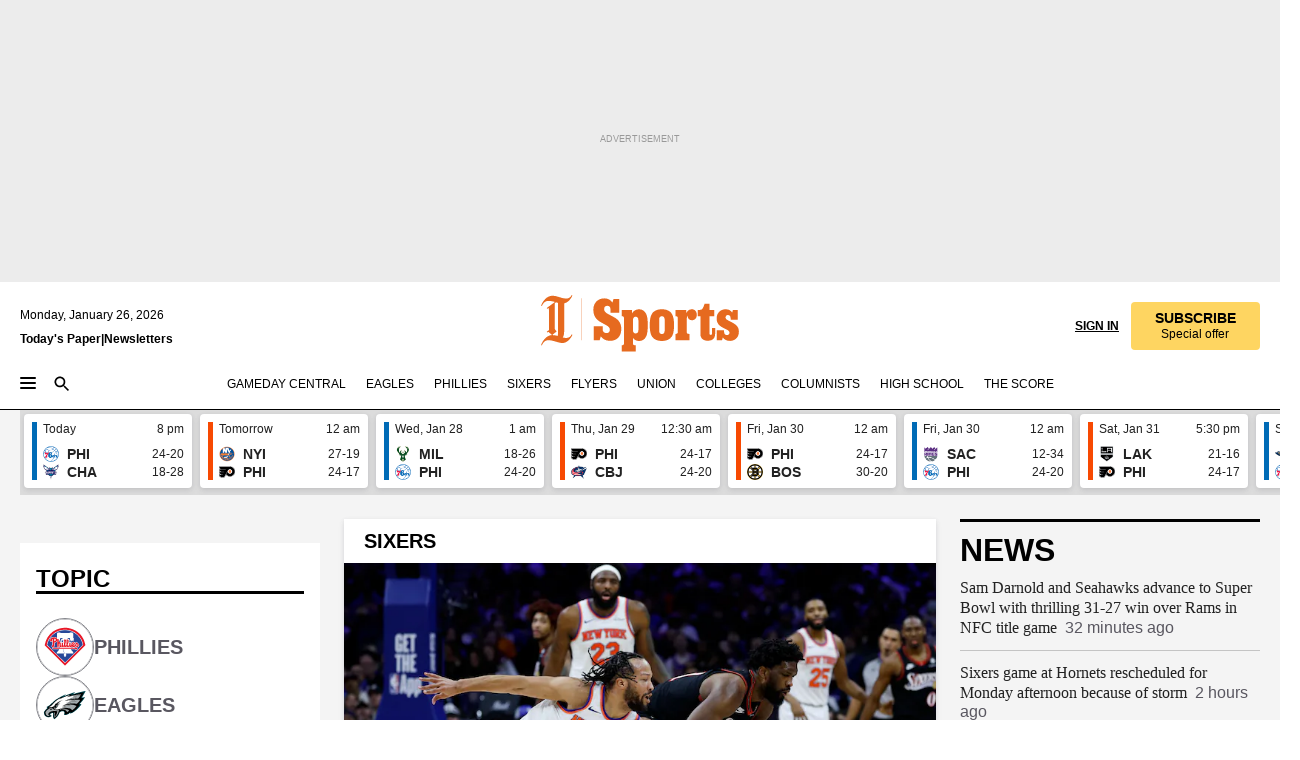

--- FILE ---
content_type: text/css; charset=utf-8
request_url: https://www.inquirer.com/pf/resources/dist/inquirer-light-front/css/style.css?d=1141
body_size: 32796
content:
@charset "UTF-8";.flickity-enabled{position:relative}.flickity-enabled:focus{outline:none}.flickity-viewport{overflow:hidden;position:relative;height:100%}.flickity-slider{position:absolute;width:100%;height:100%}.flickity-enabled.is-draggable{-webkit-tap-highlight-color:transparent;-webkit-user-select:none;-moz-user-select:none;user-select:none}.flickity-enabled.is-draggable .flickity-viewport{cursor:move;cursor:grab}.flickity-enabled.is-draggable .flickity-viewport.is-pointer-down{cursor:grabbing}.flickity-button{position:absolute;background:hsla(0,0%,100%,.75);border:none;color:#333}.flickity-button:hover{background:#fff;cursor:pointer}.flickity-button:focus{outline:none;box-shadow:0 0 0 5px #19f}.flickity-button:active{opacity:.6}.flickity-button:disabled{opacity:.3;cursor:auto;pointer-events:none}.flickity-button-icon{fill:currentColor}.flickity-prev-next-button{top:50%;width:44px;height:44px;border-radius:50%;transform:translateY(-50%)}.flickity-prev-next-button.previous{left:10px}.flickity-prev-next-button.next{right:10px}.flickity-rtl .flickity-prev-next-button.previous{left:auto;right:10px}.flickity-rtl .flickity-prev-next-button.next{right:auto;left:10px}.flickity-prev-next-button .flickity-button-icon{position:absolute;left:20%;top:20%;width:60%;height:60%}.flickity-page-dots{position:absolute;width:100%;bottom:-25px;padding:0;margin:0;list-style:none;text-align:center;line-height:1}.flickity-rtl .flickity-page-dots{direction:rtl}.flickity-page-dots .dot{display:inline-block;width:10px;height:10px;margin:0 8px;background:#333;border-radius:50%;opacity:.25;cursor:pointer}.flickity-page-dots .dot.is-selected{opacity:1}@tailwind components;@tailwind utilities;@tailwind base;.hr-line:not(:first-child) .line:before{content:"";position:absolute;top:-.75rem;left:0;width:100%;border-top:1px solid #c4c4c4}.flex-grid .inq-card-custom{padding-bottom:0}.feature-0{grid-area:f1}.feature-1{grid-area:f2}.feature-2{grid-area:f3}.feature-12{grid-area:f23}.feature-3{grid-area:f4}.feature-4{grid-area:f5}.feature-34{grid-area:f45}.feature-5{grid-area:f6}.feature-6{grid-area:f7}.feature-7{grid-area:f8}.feature-8{grid-area:f9}.feature-9{grid-area:f10}.inq-headline-list.no-border .inq-headline-item time{font-family:Grot10,Arial,sans-serif;font-weight:300;line-height:18px}.feature-comments .flickity-viewport{height:150px}.feature-comments .flickity-button{background:transparent;border-radius:unset}.feature-comments .flickity-button:focus,.feature-comments .flickity-button:hover{box-shadow:none}.feature-comments .flickity-button:disabled{display:none}.feature-comments .flickity-button-icon{opacity:0}.feature-comments .flickity-prev-next-button,.feature-comments .flickity-prev-next-button:hover{width:60px;height:60px;background-repeat:no-repeat;background-position:50%;background-size:unset}.feature-comments .flickity-prev-next-button.next{background-image:url(https://s3.amazonaws.com/inqmedia.pmn/arrow-right.png);right:-33px}.feature-comments .flickity-prev-next-button.previous{background-image:url(https://s3.amazonaws.com/inqmedia.pmn/arrow-left.png);left:-33px}.arcad iframe[height="1"]{display:none}.arc-ad-wrapper[data-ad-name="homepage/top_banner_new"]{position:fixed;left:0;right:0;margin-top:0;margin-bottom:0;--tw-bg-opacity:1;background-color:rgba(255,255,255,var(--tw-bg-opacity,1));top:-100%;z-index:9999}.arc-ad-wrapper[data-ad-name="homepage/top_banner_new"] div[data-unit="phl.homepage/top_banner_new"]:empty{min-height:0}.arc-ad-wrapper[data-ad-name="homepage/top_banner_new"] .htl-ad{margin-top:1.5rem;margin-bottom:1.5rem}.grid-5up .inq-card-wrapper:nth-child(-n+3) .inq-card__inner .inq-card-no-padding{padding-bottom:0}.session-wrapper{box-sizing:border-box;position:relative;height:100%}.session-wrapper:before{content:"";position:absolute;top:0;right:-1rem;height:100vh;width:1px;background:#dcdcdc}.session-wrapper:after{content:"";position:absolute;top:-1rem;left:0;width:100%;border-top:1px solid #dcdcdc}.compact-topic-first-card:first-child .inq-card-content.inq-card-no-padding .inq-story-tease{max-width:600px}.compact-topic-first-card:nth-child(2) .inq-card-content.inq-card-no-padding{padding-left:20px;padding-right:20px}.inq-icon--small svg{width:15px;height:15px}.inq-icon--medium svg{width:25px;height:25px}.inq-icon--large svg{width:50px;height:50px}.inq-icon--logo svg{height:auto;max-width:275px;width:60vw}.inq-icon--inquirer svg{height:26px;width:15px}*,:after,:before{--tw-border-spacing-x:0;--tw-border-spacing-y:0;--tw-translate-x:0;--tw-translate-y:0;--tw-rotate:0;--tw-skew-x:0;--tw-skew-y:0;--tw-scale-x:1;--tw-scale-y:1;--tw-pan-x: ;--tw-pan-y: ;--tw-pinch-zoom: ;--tw-scroll-snap-strictness:proximity;--tw-gradient-from-position: ;--tw-gradient-via-position: ;--tw-gradient-to-position: ;--tw-ordinal: ;--tw-slashed-zero: ;--tw-numeric-figure: ;--tw-numeric-spacing: ;--tw-numeric-fraction: ;--tw-ring-inset: ;--tw-ring-offset-width:0px;--tw-ring-offset-color:#fff;--tw-ring-color:rgba(59,130,246,0.5);--tw-ring-offset-shadow:0 0 transparent;--tw-ring-shadow:0 0 transparent;--tw-shadow:0 0 transparent;--tw-shadow-colored:0 0 transparent;--tw-blur: ;--tw-brightness: ;--tw-contrast: ;--tw-grayscale: ;--tw-hue-rotate: ;--tw-invert: ;--tw-saturate: ;--tw-sepia: ;--tw-drop-shadow: ;--tw-backdrop-blur: ;--tw-backdrop-brightness: ;--tw-backdrop-contrast: ;--tw-backdrop-grayscale: ;--tw-backdrop-hue-rotate: ;--tw-backdrop-invert: ;--tw-backdrop-opacity: ;--tw-backdrop-saturate: ;--tw-backdrop-sepia: ;--tw-contain-size: ;--tw-contain-layout: ;--tw-contain-paint: ;--tw-contain-style: }::backdrop{--tw-border-spacing-x:0;--tw-border-spacing-y:0;--tw-translate-x:0;--tw-translate-y:0;--tw-rotate:0;--tw-skew-x:0;--tw-skew-y:0;--tw-scale-x:1;--tw-scale-y:1;--tw-pan-x: ;--tw-pan-y: ;--tw-pinch-zoom: ;--tw-scroll-snap-strictness:proximity;--tw-gradient-from-position: ;--tw-gradient-via-position: ;--tw-gradient-to-position: ;--tw-ordinal: ;--tw-slashed-zero: ;--tw-numeric-figure: ;--tw-numeric-spacing: ;--tw-numeric-fraction: ;--tw-ring-inset: ;--tw-ring-offset-width:0px;--tw-ring-offset-color:#fff;--tw-ring-color:rgba(59,130,246,0.5);--tw-ring-offset-shadow:0 0 transparent;--tw-ring-shadow:0 0 transparent;--tw-shadow:0 0 transparent;--tw-shadow-colored:0 0 transparent;--tw-blur: ;--tw-brightness: ;--tw-contrast: ;--tw-grayscale: ;--tw-hue-rotate: ;--tw-invert: ;--tw-saturate: ;--tw-sepia: ;--tw-drop-shadow: ;--tw-backdrop-blur: ;--tw-backdrop-brightness: ;--tw-backdrop-contrast: ;--tw-backdrop-grayscale: ;--tw-backdrop-hue-rotate: ;--tw-backdrop-invert: ;--tw-backdrop-opacity: ;--tw-backdrop-saturate: ;--tw-backdrop-sepia: ;--tw-contain-size: ;--tw-contain-layout: ;--tw-contain-paint: ;--tw-contain-style: }@font-face{font-family:Inquirer Headline;src:url(https://media.inquirer.com/fonts/inquirerheadline-thinitalic-webfont.woff2)format("woff2"),url(https://media.inquirer.com/fonts/inquirerheadline-thinitalic-webfont.woff)format("woff");font-weight:100;font-style:italic;font-display:swap}@font-face{font-family:Inquirer Headline;src:url(https://media.inquirer.com/fonts/inquirerheadline-thin-webfont.woff2)format("woff2"),url(https://media.inquirer.com/fonts/inquirerheadline-thin-webfont.woff)format("woff");font-weight:100;font-style:normal;font-display:swap}@font-face{font-family:Inquirer Headline;src:url(https://media.inquirer.com/fonts/inquirerheadline-lightitalic-webfont.woff2)format("woff2"),url(https://media.inquirer.com/fonts/inquirerheadline-lightitalic-webfont.woff)format("woff");font-weight:300;font-style:italic;font-display:swap}@font-face{font-family:Inquirer Headline;src:url(https://media.inquirer.com/fonts/inquirerheadline-light-webfont.woff2)format("woff2"),url(https://media.inquirer.com/fonts/inquirerheadline-light-webfont.woff)format("woff");font-weight:300;font-style:normal;font-display:swap}@font-face{font-family:Inquirer Headline;src:url(https://media.inquirer.com/fonts/inquirerheadline-regularitalic-webfont.woff2)format("woff2"),url(https://media.inquirer.com/fonts/inquirerheadline-regularitalic-webfont.woff)format("woff");font-weight:400;font-style:italic;font-display:swap}@font-face{font-family:Inquirer Headline;src:url(https://media.inquirer.com/fonts/inquirerheadline-regular-webfont.woff2)format("woff2"),url(https://media.inquirer.com/fonts/inquirerheadline-regular-webfont.woff)format("woff");font-weight:400;font-style:normal;font-display:swap}@font-face{font-family:Inquirer Headline;src:url(https://media.inquirer.com/fonts/inquirerheadline-mediumitalic-webfont.woff2)format("woff2"),url(https://media.inquirer.com/fonts/inquirerheadline-mediumitalic-webfont.woff)format("woff");font-weight:500;font-style:italic;font-display:swap}@font-face{font-family:Inquirer Headline;src:url(https://media.inquirer.com/fonts/inquirerheadline-medium-webfont.woff2)format("woff2"),url(https://media.inquirer.com/fonts/inquirerheadline-medium-webfont.woff)format("woff");font-weight:500;font-style:normal;font-display:swap}@font-face{font-family:Inquirer Headline;src:url(https://media.inquirer.com/fonts/inquirerheadline-semibolditalic-webfont.woff2)format("woff2"),url(https://media.inquirer.com/fonts/inquirerheadline-semibolditalic-webfont.woff)format("woff");font-weight:600;font-style:italic;font-display:swap}@font-face{font-family:Inquirer Headline;src:url(https://media.inquirer.com/fonts/inquirerheadline-semibold-webfont.woff2)format("woff2"),url(https://media.inquirer.com/fonts/inquirerheadline-semibold-webfont.woff)format("woff");font-weight:600;font-style:normal;font-display:swap}@font-face{font-family:Inquirer Headline;src:url(https://media.inquirer.com/fonts/inquirerheadline-bolditalic-webfont.woff2)format("woff2"),url(https://media.inquirer.com/fonts/inquirerheadline-bolditalic-webfont.woff)format("woff");font-weight:700;font-style:italic;font-display:swap}@font-face{font-family:Inquirer Headline;src:url(https://media.inquirer.com/fonts/inquirerheadline-bold-webfont.woff2)format("woff2"),url(https://media.inquirer.com/fonts/inquirerheadline-bold-webfont.woff)format("woff");font-weight:700;font-style:normal;font-display:swap}@font-face{font-family:Inquirer Headline;src:url(https://media.inquirer.com/fonts/inquirerheadline-blackitalic-webfont.woff2)format("woff2"),url(https://media.inquirer.com/fonts/inquirerheadline-blackitalic-webfont.woff)format("woff");font-weight:900;font-style:italic;font-display:swap}@font-face{font-family:Inquirer Headline;src:url(https://media.inquirer.com/fonts/InquirerHeadline-Black-webfont.woff2)format("woff2"),url(https://media.inquirer.com/fonts/InquirerHeadline-Black-webfont.woff)format("woff");font-weight:900;font-style:normal;font-display:swap}@font-face{font-family:Inquirer Text WEB;src:url(https://media.inquirer.com/fonts/InquirerTextWEB-RegularItalic-webfont.woff2)format("woff2"),url(https://media.inquirer.com/fonts/InquirerTextWEB-RegularItalic-webfont.woff)format("woff");font-weight:400;font-style:italic;font-display:swap}@font-face{font-family:Inquirer Text WEB;src:url(https://media.inquirer.com/fonts/InquirerTextWEB-Regular-webfont.woff2)format("woff2"),url(https://media.inquirer.com/fonts/InquirerTextWEB-Regular-webfont.woff)format("woff");font-weight:400;font-style:normal;font-display:swap}@font-face{font-family:Inquirer Text WEB;src:url(https://media.inquirer.com/fonts/InquirerTextWEB-MediumItalic-webfont.woff2)format("woff2"),url(https://media.inquirer.com/fonts/InquirerTextWEB-MediumItalic-webfont.woff)format("woff");font-weight:500;font-style:italic;font-display:swap}@font-face{font-family:Inquirer Text WEB;src:url(https://media.inquirer.com/fonts/InquirerTextWEB-Medium-webfont.woff2)format("woff2"),url(https://media.inquirer.com/fonts/InquirerTextWEB-Medium-webfont.woff)format("woff");font-weight:500;font-style:normal;font-display:swap}@font-face{font-family:Inquirer Text WEB;src:url(https://media.inquirer.com/fonts/InquirerTextWEB-BoldItalic-webfont.woff2)format("woff2"),url(https://media.inquirer.com/fonts/InquirerTextWEB-BoldItalic-webfont.woff)format("woff");font-weight:700;font-style:italic;font-display:swap}@font-face{font-family:Inquirer Text WEB;src:url(https://media.inquirer.com/fonts/InquirerTextWEB-Bold-webfont.woff2)format("woff2"),url(https://media.inquirer.com/fonts/InquirerTextWEB-Bold-webfont.woff)format("woff");font-weight:700;font-style:normal;font-display:swap}@font-face{font-family:Grot10;src:url(https://media.inquirer.com/fonts/Grot10-RegularItalic-webfont-tth.woff2)format("woff2"),url(https://media.inquirer.com/fonts/Grot10-RegularItalic-webfont-tth.woff)format("woff");font-weight:400;font-style:italic;font-display:swap}@font-face{font-family:Grot10;src:url(https://media.inquirer.com/fonts/Grot10-Regular-webfont-tth.woff2)format("woff2"),url(https://media.inquirer.com/fonts/Grot10-Regular-webfont-tth.woff)format("woff");font-weight:400;font-style:normal;font-display:swap}@font-face{font-family:Grot10;src:url(https://media.inquirer.com/fonts/Grot10-MediumItalic-webfont-tth.woff2)format("woff2"),url(https://media.inquirer.com/fonts/Grot10-MediumItalic-webfont-tth.woff)format("woff");font-weight:500;font-style:italic;font-display:swap}@font-face{font-family:Grot10;src:url(https://media.inquirer.com/fonts/Grot10-Medium-webfont-tth.woff2)format("woff2"),url(https://media.inquirer.com/fonts/Grot10-Medium-webfont-tth.woff)format("woff");font-weight:500;font-style:normal;font-display:swap}@font-face{font-family:Grot10;src:url(https://media.inquirer.com/fonts/Grot10-ExtraBoldItalic-webfont-tth.woff2)format("woff2"),url(https://media.inquirer.com/fonts/Grot10-ExtraBoldItalic-webfont-tth.woff)format("woff");font-weight:800;font-style:italic;font-display:swap}@font-face{font-family:Grot10;src:url(https://media.inquirer.com/fonts/Grot10-ExtraBold-webfont-tth.woff2)format("woff2"),url(https://media.inquirer.com/fonts/Grot10-ExtraBold-webfont-tth.woff)format("woff");font-weight:800;font-style:normal;font-display:swap}@font-face{font-family:Grot12 Condensed;src:url(https://media.inquirer.com/fonts/Grot12Condensed-LightItalic-webfont.woff2)format("woff2"),url(https://media.inquirer.com/fonts/Grot12Condensed-LightItalic-webfont.woff)format("woff");font-weight:300;font-style:italic;font-display:swap}@font-face{font-family:Grot12 Condensed;src:url(https://media.inquirer.com/fonts/Grot12Condensed-Light-webfont.woff2)format("woff2"),url(https://media.inquirer.com/fonts/Grot12Condensed-Light-webfont.woff)format("woff");font-weight:300;font-style:normal;font-display:swap}@font-face{font-family:Grot12 Condensed;src:url(https://media.inquirer.com/fonts/Grot12Condensed-SemiBoldItalic-webfont.woff2)format("woff2"),url(https://media.inquirer.com/fonts/Grot12Condensed-SemiBoldItalic-webfont.woff)format("woff");font-weight:600;font-style:italic;font-display:swap}@font-face{font-family:Grot12 Condensed;src:url(https://media.inquirer.com/fonts/Grot12Condensed-SemiBold-webfont.woff2)format("woff2"),url(https://media.inquirer.com/fonts/Grot12Condensed-SemiBold-webfont.woff)format("woff");font-weight:600;font-style:normal;font-display:swap}@font-face{font-family:Arial Narrow;size-adjust:91.4%;src:local(Arial Narrow),local(Arial Condensed)}@font-face{font-family:Rockwell;src:local(Rockwell);size-adjust:80%;descent-override:68%}@font-face{font-family:Noto Headline;src:local(NotoSerif);size-adjust:74.2%}@font-face{font-family:Georgia Headline;src:local(Georgia);size-adjust:86.79%}@font-face{font-family:Times Headline;src:local(Times);size-adjust:87.5%;line-gap-override:26%}@font-face{font-family:Times Text;size-adjust:88%;descent-override:43%;src:local(Times),local(Times New Roman)}@font-face{font-family:Noto Text;src:local(NotoSerif);size-adjust:84%;descent-override:45%}@font-face{font-family:Georgia Text;src:local(Georgia);size-adjust:91%;descent-override:60%}@font-face{font-family:Ringside Regular SSm;src:url(https://media.inquirer.com/fonts/RingsideRegularSSm-BookItalic_Web.woff2)format("woff2"),url(https://media.inquirer.com/fonts/RingsideRegularSSm-BookItalic_Web.woff)format("woff");font-weight:400;font-style:italic;font-display:swap}@font-face{font-family:Ringside Regular SSm;src:url(https://media.inquirer.com/fonts/RingsideRegularSSm-Book_Web.woff2)format("woff2"),url(https://media.inquirer.com/fonts/RingsideRegularSSm-Book_Web.woff)format("woff");font-weight:400;font-style:normal;font-display:swap}@font-face{font-family:Ringside Regular SSm;src:url(https://media.inquirer.com/fonts/RingsideRegularSSm-BoldItalic_Web.woff2)format("woff2"),url(https://media.inquirer.com/fonts/RingsideRegularSSm-BoldItalic_Web.woff)format("woff");font-weight:700;font-style:italic;font-display:swap}@font-face{font-family:Ringside Regular SSm;src:url(https://media.inquirer.com/fonts/RingsideRegularSSm-Bold_Web.woff2)format("woff2"),url(https://media.inquirer.com/fonts/RingsideRegularSSm-Bold_Web.woff)format("woff");font-weight:700;font-style:normal;font-display:swap}@font-face{font-family:Ringside Condensed;src:url(https://media.inquirer.com/fonts/RingsideCondensed-Semibold_Web.woff2)format("woff2"),url(https://media.inquirer.com/fonts/RingsideCondensed-Semibold_Web.woff)format("woff");font-weight:600;font-style:normal;font-display:swap}@font-face{font-family:Knockout;src:url(https://media.inquirer.com/fonts/Knockout-93_Web.woff2)format("woff2"),url(https://media.inquirer.com/fonts/Knockout-93_Web.woff)format("woff");font-weight:900;font-style:normal;font-display:swap}@font-face{font-family:GT Alpina Extended;src:url(https://media.inquirer.com/fonts/GT-Alpina-Extended-Light.woff2)format("woff2"),url(https://media.inquirer.com/fonts/GT-Alpina-Extended-Light.woff)format("woff");font-weight:300;font-style:normal;font-display:swap}@font-face{font-family:Tungsten;src:url(https://media.inquirer.com/fonts/Tungsten-Semibold_Web.woff2)format("woff2"),url(https://media.inquirer.com/fonts/Tungsten-Semibold_Web.woff)format("woff");font-weight:600;font-style:normal;font-display:swap}@font-face{font-family:Space Grotesk;src:url(https://media.inquirer.com/fonts/SpaceGrotesk-Regular.woff2)format("woff2"),url(https://media.inquirer.com/fonts/SpaceGrotesk-Regular.woff)format("woff");font-weight:400;font-style:normal;font-display:swap}h1{line-height:2rem;font-size:2rem}h1,h2{font-family:Inquirer Headline,Noto Headline,Georgia Headline,Times Headline,serif;font-weight:600}h2{line-height:1.5rem;font-size:1.5rem}h3,h4,h5,h6{font-family:Inquirer Headline,Noto Headline,Georgia Headline,Times Headline,serif;font-weight:600;line-height:1.25rem;font-size:1.25rem}.\!container{width:100%!important}.container{width:100%}.\!button{height:3rem!important;opacity:.75!important}.button{height:3rem;opacity:.75}.navbar-inverse a.nav-link,.navbar-inverse a.nav-link hover:a.nav-link,.navbar-inverse hover:a.nav-link{color:#fff}.drop-shadow{color:#00001a;type:dropShadow;x:0;y:4px;blur:20px;spread:0}.card-shadow{color:#000040;type:dropShadow;x:0;y:0;blur:8px;spread:0}.type-section-header-1{font-family:Grot12 Condensed,Arial Narrow,sans-serif;font-weight:600;line-height:2rem;font-size:2rem;text-transform:uppercase}.type-section-header-2,.type-section-header-3{line-height:1.5rem;font-size:1.5rem}.type-opinion-eyebrow,.type-section-header-2,.type-section-header-3{font-family:Grot12 Condensed,Arial Narrow,sans-serif;font-weight:600;text-transform:uppercase}.type-opinion-eyebrow{line-height:1rem;font-size:1rem}.type-article-eyebrow{font-family:Grot12 Condensed,Arial Narrow,sans-serif;font-weight:600;line-height:1.25rem;font-size:1.25rem;text-transform:uppercase}.type-sponsored-content-eyebrow{font-family:Grot10,Arial,sans-serif;font-weight:900;line-height:.75rem;font-size:.75rem;text-transform:uppercase}.type-h1{line-height:2rem;font-size:2rem}.type-h1,.type-h2{font-family:Inquirer Headline,Noto Headline,Georgia Headline,Times Headline,serif;font-weight:600}.type-h2{line-height:1.5rem;font-size:1.5rem}.type-h3,.type-h4,.type-h5,.type-h6{font-weight:600;line-height:1.25rem}.type-article-tease,.type-h3,.type-h4,.type-h5,.type-h6{font-family:Inquirer Headline,Noto Headline,Georgia Headline,Times Headline,serif;font-size:1.25rem}.type-article-tease{font-weight:500;line-height:1.5rem}.type-card-tease-1{line-height:1.25rem;font-size:1rem}.type-card-tease-1,.type-card-tease-2{font-family:Inquirer Text WEB,Noto Text,Georgia Text,Times Text,serif;font-weight:500}.type-card-tease-2,.type-headline-items{line-height:1.125rem;font-size:.875rem}.type-headline-items{font-family:Inquirer Text WEB,Noto Text,Georgia Text,Times Text,serif}.type-caption{font-family:Grot10,Arial,sans-serif;font-weight:500;line-height:1rem;font-size:.875rem}.type-article-details,.type-author{font-family:Grot10,Arial,sans-serif;line-height:1.125rem;font-size:1rem}.type-article-details{font-weight:300}.type-body-text{font-family:Inquirer Text WEB,Noto Text,Georgia Text,Times Text,serif;font-weight:500}.type-body-text,.type-body-text-2{line-height:1.875rem;font-size:1.125rem}.type-body-text-2{font-family:Grot10,Arial,sans-serif}.type-pull-quote{font-family:Inquirer Text WEB,Noto Text,Georgia Text,Times Text,serif;font-weight:500;line-height:2.25rem;font-size:1.5rem}.type-button{font-family:Grot10,Arial,sans-serif;font-weight:800;line-height:1.25rem;font-size:.875rem;text-transform:uppercase}.type-interstitial{font-family:Grot10,Arial,sans-serif;font-weight:700;line-height:1.625rem;font-size:1.125rem}.type-ui-large{font-size:2rem}.type-ui-large,.type-ui-title-1{font-family:Grot12 Condensed,Arial Narrow,sans-serif;font-weight:600;line-height:2rem}.type-ui-title-1{font-size:1.5rem}.type-ui-title-2{font-size:1.25rem}.type-ui-title-2,.type-ui-title-3{font-family:Grot10,Arial,sans-serif;font-weight:700;line-height:1.5rem}.type-ui-title-3{font-size:1.125rem}.type-ui-body-1{font-family:Grot10,Arial,sans-serif;line-height:1.375rem;font-size:1rem}.type-ui-body-2{line-height:1.25rem}.type-ui-body-2,.type-ui-label{font-family:Grot10,Arial,sans-serif;font-size:.875rem}.type-ui-label{font-weight:700;line-height:1rem}.type-ui-disclaimer{font-size:.875rem}.type-ui-disclaimer,.type-ui-small-details{font-family:Grot10,Arial,sans-serif;line-height:1rem}.type-ui-small-details{font-size:.75rem}html{scroll-behavior:smooth}button,input,label,select,textarea{margin:0;border:0;padding:0;display:inline-block;vertical-align:middle;white-space:normal;-webkit-appearance:none;-moz-appearance:none;appearance:none}input:focus{outline:0}button,input,input[type=button],input[type=checkbox],input[type=radio],input[type=reset],input[type=submit],select,textarea{box-sizing:border-box}a,abbr,acronym,address,applet,article,aside,audio,b,big,blockquote,body,canvas,caption,center,cite,code,dd,del,details,dfn,div,dl,dt,em,fieldset,figcaption,figure,footer,form,h1,h2,h3,h4,h5,h6,header,hgroup,html,i,iframe,img,ins,kbd,label,legend,li,mark,menu,nav,object,ol,p,pre,q,s,samp,section,small,span,strike,strong,summary,table,tbody,td,tfoot,th,thead,time,tr,tt,u,ul,var,video{margin:0;padding:0;border:0;font-size:100%;font:inherit;vertical-align:baseline}article,aside,details,figcaption,figure,footer,header,hgroup,img,menu,nav,section{display:block}body{line-height:1}b,strong{font-weight:700}em,i{font-style:italic}ol,ul{list-style:none}blockquote,q{quotes:none}blockquote:after,blockquote:before,q:after,q:before{content:none}ins{text-decoration:none}del{text-decoration:line-through}table{border-collapse:collapse;border-spacing:0}body{background:#fff;--card-background:#fff;--card-border:#dcdcdc;--card-shadow:rgba(89,87,96,0.1);--primary-text:#222;--secondary-text:#595760;--tertiary-text:#84858b;--highlight-text:#1a6aff;--callout-text:#222;--gradient-rgb:255,255,255}@keyframes blink{to{opacity:1}}@keyframes slideUpDown{0%,33%{transform:translateY(0)}35%,98%{transform:translateY(-100%)}to{transform:translateY(0)}}.inq-bigtop .inq-bigtop-image .type-caption{font-weight:400}.inq-bigtop .inq-bigtop-image .inq-fig--caption+.inq-fig--credit{font-weight:300;color:#595760}.inq-story__body .inq-card:not(.inq-card-carousel--gallery) ol,.inq-story__body ul{margin-top:24px;margin-bottom:24px}.inq-story__body .inq-card:not(.inq-card-carousel--gallery) ol{counter-reset:li}.inq-story__body .inq-card:not(.inq-card-carousel--gallery) ol li{margin-bottom:12px;margin-left:20px;counter-increment:li;position:relative}.inq-story__body .inq-card:not(.inq-card-carousel--gallery) ol li:before{position:absolute;top:-1px;left:-20px;font-size:15px;margin-top:0;content:counter(li);color:var(--highlight-text);display:inline-block;width:20px}.inq-story__body .inq-card:not(.inq-card-carousel--gallery) figure{margin:48px auto 32px}.inq-story__body .inq-card:not(.inq-card-carousel--gallery) figcaption{display:block;line-height:1.5em}.inq-story__body .inq-card:not(.inq-card-carousel--gallery) figcaption strong{font-weight:400;color:var(--secondary-text)}.inq-story__body .inq-divider{margin:20px 0}.inq-icon{display:inline-block}.inq-popup-menu{margin-top:0;background:var(--card-background);box-shadow:1px 0 20px rgba(0,0,0,.15);display:block;overflow:hidden;z-index:10}.inq-popup-menu.inq-popup-menu--open{position:absolute;right:0;padding-left:0}.inq-popup-menu.inq-popup-menu--open button{overflow:hidden;text-overflow:ellipsis;white-space:nowrap;display:inline-block;margin:0;width:auto;height:auto;background:var(--card-background);border-bottom:1px solid #c4c4c4;color:var(--primary-text)}.inq-popup-menu.inq-popup-menu--open button span{height:54px}.inq-popup-menu button{height:0}.inq-popup-menu button:last-child{border-bottom:none}.inq-popup-menu button.inq-popup-menu__option{transition:border-left .25s;border-left:2px solid transparent;box-sizing:border-box;color:var(--primary-text);display:flex;flex-direction:row;justify-content:flex-start;text-decoration:none;width:100%}.inq-popup-menu button.inq-popup-menu__option span{margin-right:24px;margin-left:18px;display:flex;flex-direction:column;justify-content:center}.inq-popup-menu button.inq-popup-menu__option .inq-icon{display:flex;flex-direction:column;justify-content:flex-end}.inq-popup-menu button.inq-popup-menu__option .inq-icon svg{padding:16px 0 16px 16px;width:22px;height:22px}.inq-popup-menu button.inq-popup-menu__option:hover{border-left:2px solid #1a6aff;cursor:pointer}.inq-popup-menu button.inq-popup-menu__option:hover svg{fill:var(--highlight-text)}.inq-dropdown-menu{background:var(--card-background);overflow:hidden;z-index:999;box-shadow:1px 0 20px rgba(0,0,0,.15);padding:18px 16px;position:absolute;right:0}.inq-dropdown-menu .dropdown-menu-item{text-align:center;margin-top:16px;margin-bottom:16px}.inq-dropdown-menu .dropdown-menu-item:first-of-type{margin-top:0}.inq-dropdown-menu .dropdown-menu-item:last-of-type{margin-bottom:0}.inq-dropdown-menu .dropdown-menu-item .inq-icon--small{margin-right:4px}.inq-dropdown-menu .dropdown-menu-item .inq-icon--small svg{vertical-align:middle}.inq-dropdown-menu .dropdown-menu-item .dropdown-item-icon{font-size:.625rem;line-height:1.5em;display:inline-block}.inq-dropdown-menu .dropdown-menu-item .inq-button--small{max-width:400px}.inq-dropdown-menu .dropdown-link{cursor:pointer;color:#000;text-transform:uppercase}.\!hidden{display:none!important}.hidden{display:none}.inq-toast{position:fixed;top:-60px;right:4px;left:4px;transition:all .3s ease-out;border-radius:4px;box-shadow:0 2px 3px rgba(0,0,0,.1);display:flex;flex-direction:column;justify-content:space-around;visibility:hidden;width:calc(100% - 8px);z-index:103}.inq-toast span{margin-top:-1px}.inq-toast.inq-toast--show{visibility:visible;top:4px}.inq-toast.inq-toast--bottom{position:fixed;top:auto;right:4px;bottom:-60px;left:4px}.inq-toast.inq-toast--bottom.inq-toast--show{visibility:visible;bottom:4px}.inq-toast .inq-toast__close{position:absolute;top:0;right:0;background:none;box-sizing:border-box}.inq-toast .inq-toast__close svg{padding:2px;width:16px;height:16px;box-sizing:border-box}.inq-toast--standard{background:#222;color:#fff}.inq-toast--standard a{color:#fff}.inq-spinner{display:inline-block;position:relative;width:33px;height:11px}.inq-spinner div{box-sizing:border-box;display:block;position:absolute;width:25px;height:25px;margin-top:-7px;border-radius:50%;animation:inq-spinner 1.2s cubic-bezier(.5,0,.5,1) infinite;border:4px solid transparent;border-top-color:#fff}.inq-spinner div:first-child{animation-delay:-.45s}.inq-spinner div:nth-child(2){animation-delay:-.3s}.inq-spinner div:nth-child(3){animation-delay:-.15s}.inq-spinner .dark{border-top-color:#c4c4c4}@keyframes inq-spinner{0%{transform:rotate(0deg)}to{transform:rotate(1turn)}}.arrow-topCenter{transform:rotate(0);right:40%;bottom:100%}.arrow-topRight{right:0}.arrow-topLeft,.arrow-topRight{transform:rotate(0);bottom:100%}.arrow-topLeft{left:0}.arrow-rightSideCenter{transform:rotate(90deg);left:245px;bottom:42%}.arrow-rightSideCenterNoSubText{transform:rotate(90deg);left:90%;bottom:40%}.arrow-leftSideCenter{transform:rotate(270deg);right:245px;bottom:42%}.arrow-leftSideCenterNoSubText{transform:rotate(270deg);left:-28.5px;bottom:40%}.arrow-bottomCenter{transform:rotate(180deg);right:40%;top:100%}.arrow-bottomRight{transform:rotate(180deg);right:0;top:100%}.arrow-bottomLeft{transform:rotate(180deg);left:0;top:100%}.inq-vertical-video-card-wrapper .goldfish-player-vertical .powa-sell{position:relative;z-index:20}.inq-vertical-video-card-wrapper .goldfish-player-vertical .powa-bar .powa-bar-hide{visibility:visible;opacity:1}.inq-card-carousel .carousel .inq-vertical-video-card-wrapper .goldfish-player-vertical .powa-bar-fullscreen,.inq-vertical-video-card-wrapper .goldfish-player-vertical .powa-bar-fullscreen{display:none}.inq-author{align-items:center;color:var(--primary-text);display:flex;-webkit-font-smoothing:antialiased}.inq-author .inq-author-main{display:flex;width:100%}.inq-author .inq-author-main .inq-author--no-breakline{width:100%;display:inline-grid;grid-template-columns:auto auto;position:relative;min-height:1.375rem}.inq-author .inq-author-main .inq-author--no-breakline span{white-space:nowrap;overflow:hidden;text-overflow:ellipsis;float:left;padding-right:4px;box-sizing:border-box;display:block}.inq-author .inq-author-main .inq-author--no-breakline span.no-timestamp{max-width:100%}.inq-author .inq-author-main.inq-byline :nth-child(n){-webkit-text-size-adjust:none;-moz-text-size-adjust:none;text-size-adjust:none}.inq-author .inq-author-main.inq-byline :nth-child(n):not(.inq-timestamp__label):not(.inq-card--date) a:not(.author-compact):hover{--tw-text-opacity:1;color:rgba(34,34,34,var(--tw-text-opacity,1))}.inq-author.inq-author__twitter-link:before{content:"@"}.inq-author.inq-author__twitter-link:not(.text-primary-blue):hover{box-shadow:inset 0 -1px 0 0 #8cb5ff}.inq-author.inq-author__twitter-link:hover{box-shadow:inset 0 -1px 0 0 #1a6aff}.inq-author.inq-author__email-link{margin-top:16px;color:#1a6aff}.no-share-tool .inq-author .inq-author-main .inq-author--no-breakline{display:grid;grid-template-columns:fit-content(100vw) auto}.no-share-tool .inq-author .inq-author-main .inq-author--no-breakline span{max-width:100%}.inq-author-image-container{border-radius:50%;overflow:hidden}.inq-author-image-container img{width:100%;height:100%}.inq-author-avatar{font-family:Ringside Regular SSm,Verdana,sans-serif;font-size:.625rem;line-height:1.5;padding-left:1px;align-items:center;background-color:var(--card-background);border:1px solid var(--card-border);border-radius:50%;box-sizing:border-box;color:var(--primary-text);display:flex;justify-content:center;letter-spacing:.075em;overflow:hidden}.inq-author--compact .inq-author-name:after{content:" ";display:inline-block;width:5px}.inq-author--compact .inq-author-image-container{margin:-1px 10px 1px 0;width:24px;height:24px}.inq-author--compact .inq-author-avatar{margin-right:8px;width:30px;height:30px;min-width:30px}.inq-author--standard .inq-author-avatar,.inq-author--standard .inq-author-image-container{margin:0 12px 0 0;width:40px;height:40px}.inq-author--standard .inq-author-avatar{font-size:1rem}.inq-author--standard .inq-author-description,.inq-author--standard .inq-author-name{font-size:13px}.inq-author--standard .inq-author-name{font-weight:400}.inq-author--standard .inq-byline .inq-author-image-container{width:44px;height:44px}.inq-author--standard .inq-byline .inq-author-image-container~div>span,.inq-author--standard .inq-byline a~div>span{line-height:14px}.inq-author--expanded .inq-author-avatar,.inq-author--expanded .inq-author-image-container,.inq-author--promo .inq-author-avatar,.inq-author--promo .inq-author-image-container{margin-right:16px;margin-bottom:16px;width:40px;height:40px}.inq-author--expanded .inq-author-avatar,.inq-author--promo .inq-author-avatar{font-size:1rem}.inq-author--expanded .inq-author-image-container,.inq-author--promo .inq-author-image-container{display:inline-block;vertical-align:text-bottom}.inq-author--expanded .inq-author-info,.inq-author--promo .inq-author-info{margin-bottom:16px;display:inline-block}.inq-author--expanded .inq-author-info .inq-author-contact,.inq-author--promo .inq-author-info .inq-author-contact{display:flex;align-items:center}.inq-author--expanded .inq-author-info .inq-author-contact .inq-author-social,.inq-author--promo .inq-author-info .inq-author-contact .inq-author-social{line-height:0;margin-left:12px}.inq-author--expanded .inq-author-bio,.inq-author--promo .inq-author-bio{-webkit-text-size-adjust:none;-moz-text-size-adjust:none;text-size-adjust:none}.inq-author--expanded .inq-author-bio a,.inq-author--promo .inq-author-bio a{color:#1a6aff}.inq-author--expanded.no-bio,.inq-author--promo.no-bio{align-items:center}.inq-author--expanded.no-bio .inq-author-avatar,.inq-author--expanded.no-bio .inq-author-image-container,.inq-author--expanded.no-bio .inq-author-info,.inq-author--promo.no-bio .inq-author-avatar,.inq-author--promo.no-bio .inq-author-image-container,.inq-author--promo.no-bio .inq-author-info{margin-bottom:0;display:flex}.inq-eyebrow{margin:0;padding:16px;box-sizing:border-box;--tw-text-opacity:1;color:rgba(0,0,0,var(--tw-text-opacity,1));width:100%;z-index:2}.inq-eyebrow a{transition:color .5s ease;color:inherit;display:flex;text-decoration:none;align-items:center;width:-moz-fit-content;width:fit-content}.inq-eyebrow a .inq-eyebrow-icon{margin:-1px 8px -1px -1px;width:15px;height:15px}.inq-eyebrow .inq-eyebrow-follow,.inq-eyebrow a:hover{--tw-text-opacity:1;color:rgba(34,34,34,var(--tw-text-opacity,1))}.inq-eyebrow.inq-eyebrow--sponsored{align-items:center;display:flex}.inq-eyebrow.inq-eyebrow--sponsored .inq-eyebrow--sponsored-label{color:var(--tertiary-text)}.inq-eyebrow.inq-eyebrow--sponsored .inq-eyebrow--sponsored-logo{margin-left:auto}.inq-eyebrow.inq-eyebrow--sponsored img{margin:0 auto;height:15px;width:auto}.inq-eyebrow.inq-eyebrow--site{align-items:center;display:flex}.inq-eyebrow.inq-eyebrow--site img{margin:-1px 8px -1px -1px;height:16px;width:auto}.inq-eyebrow.inq-eyebrow--live{font-weight:700;color:#e11b22}.inq-eyebrow.inq-eyebrow--live .live-rec{animation:pulse 2s ease-in-out infinite}.inq-eyebrow.inq-eyebrow--endliveblog{text-transform:capitalize;color:#222}.inq-eyebrow.inq-eyebrow--endliveblog .rec-between{padding:0 6px;font-size:5px;position:relative;top:-3px}.inq-eyebrow .no-pointer{pointer-events:none}.inq-headline.no-adjust-font.\!text-md,.inq-headline.no-adjust-font.text-md{font-size:1.75rem}.inq-headline.no-adjust-font.\!text-lg,.inq-headline.no-adjust-font.text-lg{font-size:1.25rem}.inq-headline.no-adjust-font.text-xl{font-size:1.5rem}.inq-headline.no-adjust-font.text-xxl{font-size:2rem}.inq-headline.no-adjust-font.text-xxxl{font-size:3rem}@keyframes increase{0%{left:-5%;width:5%}to{left:130%;width:100%}}@keyframes decrease{0%{left:-80%;width:80%}to{left:110%;width:10%}}.inq-share{margin:0 auto;position:relative;width:-moz-fit-content;width:fit-content}.inq-share .inq-share__options{display:flex;flex-direction:row;justify-content:center}.inq-share .inq-share__option{padding:20px 16px;background:none;display:inline-block;cursor:pointer}.inq-share .inq-share__option.inq-share__option--active svg,.inq-share .inq-share__option:hover svg{fill:var(--highlight-text)}.inq-share .inq-popup-menu{position:absolute;right:0}.inq-card-footer--controls{padding:4px;width:30px;height:30px;background:none;cursor:pointer}.inq-card-footer--controls:focus{outline:none}.inq-card-footer--controls.inq-card-footer--controls-open .inq-card-controls-dot,.inq-card-footer--controls.inq-card-footer--controls-open .inq-card-controls-dot:after,.inq-card-footer--controls.inq-card-footer--controls-open .inq-card-controls-dot:before,.inq-card-footer--controls:hover .inq-card-controls-dot,.inq-card-footer--controls:hover .inq-card-controls-dot:after,.inq-card-footer--controls:hover .inq-card-controls-dot:before{transition:background-color .5s;background-color:rgba(34,34,34,.75)}.inq-card-footer--controls .inq-popup-menu{position:absolute;top:30px;right:0;display:none;min-width:240px}.inq-card-footer--controls .inq-popup-menu.inq-popup-menu--open{display:block;z-index:100}.inq-card-controls-dot{margin-top:-3px;margin-left:-3px;left:50%;top:50%}.inq-card-controls-dot,.inq-card-controls-dot:after,.inq-card-controls-dot:before{width:4px;height:4px;background-color:rgba(34,34,34,.25);border-radius:50%;position:absolute}.inq-card-controls-dot:before{content:"";right:7px}.inq-card-controls-dot:after{content:"";left:7px}.inq-social-share-menu__button svg{vertical-align:middle}.inq-headline-list .inq-eyebrow{padding:12px 0 0;border-top:3px solid #000;display:block}.inq-headline-list .inq-eyebrow.blue{border-bottom:1px solid #1a6aff}.inq-headline-list .inq-eyebrow.orange{border-bottom:1px solid #e66a1f}.inq-headline-list .inq-eyebrow.green{border-bottom:1px solid #00c358}.inq-headline-list .inq-eyebrow.gray{border-bottom:1px solid #c4c4c4}.inq-headline-list .inq-eyebrow .headline-toggle-icon{display:none}.inq-headline-list.no-border .inq-eyebrow{padding-left:0;padding-top:0;border:none}.inq-headline-list ul{overflow:hidden;-webkit-text-size-adjust:none;-moz-text-size-adjust:none;text-size-adjust:none}.inq-headline-list ul.collapsed{height:0}.inq-headline-item{border-top:1px solid #c4c4c4;padding:12px 0;transition:color .25s ease;position:relative;text-decoration:none}.inq-headline-item:first-child{border-top:0}.inq-headline-item:last-child{padding-bottom:0}.inq-headline-item a{text-decoration:none}.inq-headline-item a:hover{--tw-text-opacity:1;color:rgba(26,106,255,var(--tw-text-opacity,1))}.inq-headline-item .inq-icon--headline{margin-top:2px;margin-bottom:auto}.inq-headline-item svg{margin-right:15px}.inq-headline-item .inq-headline-list-byline{color:#595760}.inq-headline-item .inq-headline-list-title{margin-right:8px}.inq-headline-item .inq-eyebrow-container{padding:0 8px 0 0;display:inline-flex}.no-border .inq-headline-item{border-top:none;border-bottom:1px solid #c4c4c4}.no-border .inq-headline-item time{font-weight:500}.no-border .inq-headline-item:last-child{padding:12px 0}.inq-timeline.inq-story-timeline .timeline>li{padding-bottom:40px;margin:0}.inq-timeline.inq-story-timeline .timeline>li .timestamp{display:block}.inq-timeline.inq-story-timeline .timeline>li .\!timestamp{display:block!important}.inq-image-placeholder{background:#f6f7f8;background-image:linear-gradient(90deg,#f6f7f8 0,#edeef1 20%,#f6f7f8 40%,#f6f7f8);background-repeat:no-repeat;display:inline-block;width:100%;overflow:hidden;min-height:22px;position:relative;background-size:100%;-webkit-animation-duration:1s;-webkit-animation-fill-mode:forwards;-webkit-animation-iteration-count:infinite;-webkit-animation-name:placeholderShimmer;-webkit-animation-timing-function:linear;animation-duration:1s;animation-fill-mode:forwards;animation-iteration-count:infinite;animation-name:placeholderShimmer;animation-timing-function:linear}.inq-image{transition:all .3s ease-out;-o-object-fit:cover;object-fit:cover;max-width:100vw;width:100%}.inq-image+figcaption{font-size:.75rem;line-height:1.5;padding:8px 0;-webkit-text-size-adjust:none;-moz-text-size-adjust:none;text-size-adjust:none}.inq-image+figcaption .inq-fig--caption{position:relative;display:block}.inq-image+figcaption .inq-fig--caption:not(.truncated) a{display:none}.inq-image+figcaption .truncated{display:-webkit-box;-webkit-line-clamp:2;-webkit-box-orient:vertical;overflow:hidden;min-height:1.125rem}@supports (-webkit-touch-callout:none){.inq-image+figcaption .inq-fig--expend-btn{bottom:-2px}}.inq-image+figcaption .inq-fig--expend-btn:before{font-weight:300;content:" ... "}.inq-image+figcaption .inq-fig--expend-btn:hover{box-shadow:none}.inq-image.hidden-inq-image{visibility:hidden}.inq-image.visible-inq-image{visibility:visible}figure{width:100%;position:relative}figure.inq-card__figure:after,figure.inq-topper__figure>div.inq-image-topper-style.inq-image:after{display:block;content:""}figure.inq-card__figure-16x9:after,figure.inq-topper__figure-16x9>div.inq-image-topper-style.inq-image:after{padding-bottom:56.25%}figure.inq-card__figure-3x2:after,figure.inq-topper__figure-3x2>div.inq-image-topper-style.inq-image:after{padding-bottom:66.67%}figure.inq-card__figure-1x1:after,figure.inq-topper__figure-1x1>div.inq-image-topper-style.inq-image:after{padding-top:100%}figure .inq-skeleton{background-size:unset}.inq-topper__figure .inq-image{position:relative}.inq-topper__figure .inq-story__image-with-ratio{position:absolute;top:0;width:100%;height:100%;-o-object-position:center;object-position:center}.inq-image__caption .hidden-read-more{visibility:hidden}.inq-p{-webkit-text-size-adjust:none;-moz-text-size-adjust:none;text-size-adjust:none;margin-bottom:24px;-webkit-font-smoothing:antialiased;-moz-osx-font-smoothing:grayscale;white-space:pre-line}.inq-p:last-child{margin-bottom:0}.inq-p a{transition:box-shadow .25s ease;text-decoration:none}.inq-p--has-dropcap:first-letter{margin:7px 18px 0 0;padding:22px 25px;background:var(--primary-text);color:var(--card-background);float:left;font-size:45px}.inq-p--has-dropcap:first-letter,.inq-p--leading{font-family:Ringside Regular SSm,Verdana,sans-serif;font-weight:400}.inq-p--leading{font-size:17px;color:var(--primary-text);line-height:1.5em}.inq-p--leading ol,.inq-p--leading ul{margin-top:24px;margin-bottom:24px}.inq-p--leading ul li{margin-bottom:16px;position:relative;list-style-type:none}.inq-p--leading ul li:before{position:absolute;left:-24px;content:"•";color:var(--highlight-text)}.inq-p--leading ol{counter-reset:li}.inq-p--leading ol li{margin-bottom:16px;margin-left:20px;counter-increment:li;position:relative}.inq-p--leading ol li:before{position:absolute;left:-20px;margin-top:-1px;content:counter(li);color:var(--highlight-text);display:inline-block;width:20px}#innovation-root .inq-p,.inno .inq-p,.responsive-embed .inq-p{line-height:1.65em}.inq-form-input .input-with-addon .visibility-toggle.pointer{cursor:pointer}.inq-form-input.invalid input{border-color:#e11b22}.inq-form-input span.optional{font-weight:400;color:#595760}.inq-form-select .inq-icon{position:absolute;right:0;bottom:0;padding:11px 14px 10px;pointer-events:none}.inq-form-select .inq-icon svg{width:24px;height:24px}.inq-form-select span.optional{font-weight:400;color:#595760}.inq-card{margin:12px auto;padding:16px;-webkit-font-smoothing:antialiased;-moz-osx-font-smoothing:grayscale;transition:all .3s ease-out;box-shadow:0 1px 4px var(--card-shadow),0 3px 6px var(--card-shadow);background:var(--card-background);color:var(--primary-text);max-width:540px;position:relative;width:100%;box-sizing:border-box}.inq-card:hover{box-shadow:0 1px 4px var(--card-shadow),0 0 4px var(--card-shadow)}.inq-card.no-shadow,.inq-card:hover.no-shadow{box-shadow:none}.inq-card__inner{padding:0;transition:all .3s ease-out;cursor:default;position:relative}.inq-card-carousel.inq-card-carousel--collection .inq-card-carousel--header .inq-eyebrow--no-image{padding:0}.inq-card-carousel .carousel{margin:0}.inq-card-carousel .carousel .hidden{display:none}.inq-card-carousel .carousel .\!hidden{display:none!important}.inq-card-carousel .carousel .flickity-page-dots{bottom:125px}.inq-card-carousel .carousel .flickity-page-dots .dot{margin:0 4px;width:6px;height:6px;vertical-align:middle;background-color:hsla(0,0%,100%,.5);box-shadow:0 1px 2px 0 rgba(0,0,0,.25);opacity:1}.inq-card-carousel .carousel .flickity-page-dots .dot.is-selected{background-color:#fff}.inq-card-carousel .carousel .flickity-page-dots .dot5{width:5px;height:5px}.inq-card-carousel .carousel .flickity-page-dots .dot3{width:3px;height:3px}.inq-card-carousel .carousel-cell.inq-card-story{margin:0 8px;transition:all .3s ease-out;box-shadow:0 2px 4px rgba(0,0,0,.1);max-width:30%;height:97%;min-height:220px;opacity:1;transform:translateX(16px);width:30%}.inq-card-carousel .carousel-cell.inq-card-story .inq-card-content{padding:0 10px}.inq-card-carousel .carousel-cell.inq-card-story .inq-headline{font-size:.875rem;margin:12px 0;line-height:1.1em}.inq-card-carousel .carousel-cell.inq-card-story:hover{box-shadow:0 1px 14px rgba(0,0,0,.18)}.inq-card-carousel--gallery .carousel{margin:0}.inq-card-carousel--gallery .carousel.is-fullscreen .carousel-cell{height:100%}.inq-card-carousel--gallery .carousel-cell .inq-image+figcaption{line-height:1.5rem;font-size:14px;padding:16px}.inq-card-carousel--gallery.article-body .inq-fig--caption{display:block;position:relative}.inq-card-carousel--gallery.article-body .inq-fig--caption:not(.truncated) a{display:none}.inq-card-carousel--gallery.article-body .truncated{display:-webkit-box;-webkit-line-clamp:3;-webkit-box-orient:vertical;overflow:hidden}.inq-card-carousel--gallery.article-body .inq-fig--credit{display:block}@supports (-webkit-touch-callout:none){.inq-card-carousel--gallery.article-body .inq-fig--expend-btn{bottom:-2px}}.inq-card-carousel--gallery.article-body .inq-fig--expend-btn:before{font-weight:300;content:"... "}.inq-card-carousel--gallery.article-body .inq-fig--expend-btn:hover{box-shadow:none}.inq-card-carousel--gallery.article-body button.inq-btn-arrow{position:absolute;z-index:4;transition:.3s;opacity:1;background:rgba(0,0,0,.4);cursor:pointer}.inq-card-carousel--gallery.article-body button.inq-btn-arrow.is-loading{opacity:0}.inq-card-carousel--gallery.article-body button.inq-btn-arrow.prev{left:0}.inq-card-carousel--gallery.article-body button.inq-btn-arrow.\!prev{left:0!important}.inq-card-carousel--gallery.article-body button.inq-btn-arrow.next{right:0}.inq-card-carousel--story .carousel{margin-top:-4px}.flickity-prev-next-button.next{background-image:url("[data-uri]")}.flickity-prev-next-button.previous{background-image:url("[data-uri]")}.inq-card--latest-headlines{padding:16px}.inq-card--latest-headlines.inq-card-no-padding{padding-top:0}.loading-card{display:flex;flex-direction:row;width:100%}.loading-card--content{flex:1}.loading-card--headline .placeholder-content:last-child{width:50%}.placeholder-content{margin:2px 0;background:#f6f7f8;background-image:linear-gradient(90deg,#f6f7f8 0,#edeef1 20%,#f6f7f8 40%,#f6f7f8);background-repeat:no-repeat;background-size:800px 104px;display:inline-block;height:22px;position:relative;width:100%;-webkit-animation-duration:1s;-webkit-animation-fill-mode:forwards;-webkit-animation-iteration-count:infinite;-webkit-animation-name:placeholderShimmer;-webkit-animation-timing-function:linear}.placeholder-content--image{width:100px;height:100px;margin-right:20px}.placeholder-content--eyebrow{display:block;height:16px;margin-bottom:20px;width:75px}.placeholder-content:last-child{margin-bottom:0}@keyframes placeholderShimmer{0%{background-position:-468px 0}to{background-position:468px 0}}.inq-card__eyebrow-below .inq-card-content:first-child{padding-top:0}.inq-card-story{margin:12px auto;padding:0;box-sizing:border-box;cursor:default;opacity:0;position:relative;width:100%}.inq-card-story .inq-card__inner{padding-top:0}.inq-card-story.inq-card-story--standard .inq-headline-list{margin-top:8px}.inq-card-story.inq-card-story--standard .inq-headline-list>ul>li{border-top:unset}.inq-card-story.card-related-links{padding-top:0;margin-top:0;margin-left:0;max-width:unset;box-shadow:none;text-align:left}.inq-card-story.card-related-links .inq-headline-list{margin-top:0}.inq-card-content{padding:16px}.inq-card-content.inq-card-no-top-padding{padding-top:0}.inq-card-content.inq-card-no-top-bottom-padding{padding-top:0;padding-bottom:0}.inq-card-no-padding{margin-top:0;margin-bottom:0}.inq-eyebrow{padding-top:12px;padding-bottom:12px;transition:all .5s ease}.inq-eyebrow--image{padding:12px 16px}.inq-card-story .inq-eyebrow.inq-eyebrow--no-image,.inq-card-story .inq-eyebrow.inq-eyebrow--opinion.inq-eyebrow--no-image{padding-top:20px;padding-bottom:0}.inq-card-story .inq-eyebrow.inq-eyebrow--opinion{padding-top:12px;padding-bottom:12px}.inq-card-story .inq-eyebrow.inq-eyebrow--opinion.inq-eyebrow-special-card--no-image.inq-eyebrow--image-no-padding{padding-top:0;padding-bottom:12px}.inq-card-story .inq-eyebrow.eyebrow-no-padding-top{padding-top:0}.inq-card-content .inq-eyebrow{padding-top:20px;height:32px;margin:0 auto;max-width:600px;opacity:1;padding-bottom:0}.inq-card-content .inq-eyebrow a{cursor:pointer;padding:0;pointer-events:all}.inq-card-story--closed .inq-card-content .inq-eyebrow,.inq-card-story--closing .inq-card-content .inq-eyebrow{height:0;margin:0 auto;max-width:540px;opacity:0;padding:0;display:none;transition:all .8s ease-in-out}.inq-card-story--closed .inq-card-content .inq-eyebrow a,.inq-card-story--closing .inq-card-content .inq-eyebrow a{pointer-events:none;padding:0}.inq-card-custom .inq-eyebrow{padding-top:20px}.inq-card-center .inq-eyebrow{justify-content:center}.inq-card-center .inq-card-footer .inq-share{margin-left:8px}.inq-card__image{margin-top:0;margin-right:-20px;transition:all .3s ease-out;height:80%;-o-object-fit:cover;object-fit:cover;-o-object-position:top;object-position:top;width:100%;z-index:1}.inq-card__image.inq-card__image-with-ratio{position:absolute;left:0;top:0;width:100%;height:100%;-o-object-position:center;object-position:center}.inq-card__image+figcaption{margin:0;padding:0;transition:all .25s ease-out;border-bottom:1px solid transparent;color:transparent;height:0;opacity:0;z-index:-2;-webkit-text-size-adjust:none;-moz-text-size-adjust:none;text-size-adjust:none}.inq-card__image+figcaption strong{font-weight:400;color:var(--secondary-text)}.inq-card__inner .inq-headline{margin-top:0;margin-bottom:12px}.inq-card__inner .inq-story__link:hover{--tw-text-opacity:1;color:rgba(26,106,255,var(--tw-text-opacity,1))}.inq-card__inner .inq-story__link{color:var(--primary-text);text-decoration:none}.inq-story .inq-p--leading{margin:0 auto}.inq-story .inq-p--leading ol,.inq-story .inq-p--leading ul{margin:24px auto}.inq-story .inq-p--leading ul li{margin-bottom:16px;margin-left:24px;position:relative;list-style-type:none}.inq-story .inq-p--leading ul li:before{position:absolute;left:-24px;content:"•";color:var(--highlight-text)}.inq-story .inq-p--leading ol{counter-reset:li}.inq-story .inq-p--leading ol li{margin-top:16px;margin-bottom:20px;counter-increment:li;position:relative}.inq-story .inq-p--leading ol li:before{position:absolute;left:-20px;margin-top:-1px;content:counter(li);color:var(--highlight-text);display:inline-block;width:20px}.inq-youtube-card{float:none;clear:both;width:100%;position:relative;height:0}.inq-youtube-card.youtube-3x2{padding-bottom:66.66%}.inq-youtube-card.youtube-16x9{padding-bottom:56.25%}.inq-youtube-card iframe{position:absolute;top:0;left:0;width:100%;height:100%}.transparent-layer{position:absolute;top:0;right:0;bottom:0;left:0;z-index:2}.inq-card-footer .inq-author--compact .inq-author-name{overflow:hidden;text-overflow:ellipsis;white-space:nowrap;display:inline-block}.inq-card-footer .inq-author--no-abbrev .inq-author-name{display:inline-block;max-width:100%;overflow:visible;text-overflow:unset;white-space:normal}.inq-card-footer .inq-share{margin-right:0}.inq-card-story--open .inq-eyebrow-container,.inq-card-story--opening .inq-eyebrow-container{height:0}.inq-card-story--open .inq-eyebrow-container .inq-eyebrow,.inq-card-story--opening .inq-eyebrow-container .inq-eyebrow{opacity:0}.inq-card-story--open .inq-eyebrow,.inq-card-story--opening .inq-eyebrow{padding-left:0;padding-right:0}.inq-card-story--open .inq-eyebrow--image,.inq-card-story--opening .inq-eyebrow--image{transition:all .5s ease}.inq-card-story--open .inq-card__inner .inq-card-content,.inq-card-story--opening .inq-card__inner .inq-card-content{padding:0 20px 20px}.inq-card-story--open .inq-card:not(.inq-card-carousel--gallery) .inq-story__image,.inq-card-story--opening .inq-card:not(.inq-card-carousel--gallery) .inq-story__image{transition:all .3s ease-out;height:100%;-o-object-fit:cover;object-fit:cover;max-width:100vw;width:100%;z-index:1}.inq-card-story--open .inq-card:not(.inq-card-carousel--gallery) .inq-story__image+figcaption,.inq-card-story--opening .inq-card:not(.inq-card-carousel--gallery) .inq-story__image+figcaption{padding:12px 20px;transition:all .3s ease-out;border-bottom:1px solid #c4c4c4;height:auto;z-index:-2}.inq-card-story--open .inq-story__meta .inq-story__meta-timestamp .inq-timestamp__label,.inq-card-story--opening .inq-story__meta .inq-story__meta-timestamp .inq-timestamp__label{overflow:hidden;text-overflow:ellipsis;white-space:nowrap;display:inline-block;display:block}.inq-card-story--open .inq-story__meta .inq-story__meta-timestamp .inq-timestamp,.inq-card-story--opening .inq-story__meta .inq-story__meta-timestamp .inq-timestamp{text-align:right}.inq-card-story--open .inq-story__meta .inq-share__option,.inq-card-story--opening .inq-story__meta .inq-share__option{padding:8px 16px}.inq-card-story--open .inq-card--related-stories .inq-eyebrow{padding:0 0 12px;display:block;position:relative;top:0}.inq-card-story--open .inq-card--related-stories .inq-card--related-story .inq-card__inner{padding:0 0 20px}.inq-card-story--compact .inq-card__inner{display:flex;flex-direction:row;justify-content:space-between}.inq-card-story--compact .inq-card__inner .inq-eyebrow{display:none}.inq-card-story--compact .inq-card__inner .eyebrow-compact .inq-eyebrow{display:contents}.inq-card-story--compact .inq-card__inner .eyebrow-compact .inq-eyebrow a{pointer-events:all}.inq-card-story--compact .inq-card__inner .eyebrow-compact .inq-eyebrow-compact-card{display:flex;padding-bottom:12px}.inq-card-story--compact .figure,.inq-card-story--compact .inq-video-card-wrapper{padding:20px 0 20px 20px}.inq-card-story--compact .figure figure figcaption,.inq-card-story--compact .inq-video-card-wrapper figure figcaption{display:none}.inq-card-story--compact.inq-card-no-padding .figure,.inq-card-story--compact.inq-card-no-padding .inq-video-card-wrapper{padding:0 20px 0 0}.inq-card-story--compact.inq-card__image-align-right .figure,.inq-card-story--compact.inq-card__image-align-right .inq-video-card-wrapper{padding:20px 20px 20px 0}.inq-card-story--compact.inq-card__image-align-right.inq-card-no-padding .inq-story__header .figure,.inq-card-story--compact.inq-card__image-align-right.inq-card-no-padding .inq-story__header .inq-video-card-wrapper{padding:0 0 0 20px}.inq-card-story--compact .inq-card-content{display:flex;flex-direction:column;width:100%}.inq-card-story--compact .inq-card-content.inq-card-no-padding{padding:0}.inq-card-story--compact .inq-card--related-story .inq-card__inner{display:block}.inq-card-story--compact .inq-card--related-story .inq-card__inner .inq-headline{margin-bottom:8px}.inq-card-story--compact .inq-eyebrow{padding:12px 16px 0}.inq-card-story--compact .inq-eyebrow.inq-eyebrow--image-no-padding{padding:0 0 12px}.inq-card-story--compact .inq-card__image{margin:20px 0 20px 20px;width:100%;height:100%;display:block;-o-object-fit:cover;object-fit:cover}.inq-card-story--compact .inq-card__figure-1x1 .inq-card__image,.inq-card-story--compact .inq-card__figure-3x2 .inq-card__image{position:absolute;left:0;top:0;width:100%;height:100%;-o-object-fit:cover;object-fit:cover;margin:0}.inq-card-story--compact .inq-card__image-align-right{margin:20px}.inq-card-story--compact.inq-card-story--tweet .inq-author-avatar,.inq-card-story--compact.inq-card-story--tweet .inq-author-image-container{display:none}.inq-card-story--compact .inq-author-image-container .figure{padding:0}.inq-card-story--compact .inq-author{white-space:nowrap}.inq-card-story--compact .inq-author .inq-author-main .inq-author--no-breakline{display:grid;grid-template-columns:auto auto}.inq-card-story--compact .inq-author .inq-author-main .inq-author--no-breakline span{max-width:100%}.inq-eyebrow--opinion{padding-top:12px;padding-bottom:12px;display:flex;align-items:center}.inq-eyebrow--opinion .inq-eyebrow--img{width:32px;height:32px;border-radius:50%;margin-right:12px}.inq-eyebrow--opinion .inq-eyebrow--img img{border-radius:50%;-o-object-fit:cover;object-fit:cover;width:32px;height:32px}.inq-eyebrow--opinion .inq-eyebrow--img.editorial{background-color:#000;display:flex;justify-content:center;align-items:center}.inq-eyebrow--text{position:relative;display:inline;padding:0 5px;z-index:1}.inq-eyebrow--text.green-line:after{--tw-bg-opacity:1;background-color:rgba(0,195,88,var(--tw-bg-opacity,1))}.inq-eyebrow--text.yellow-line:after{--tw-bg-opacity:1;background-color:rgba(239,194,84,var(--tw-bg-opacity,1))}.inq-eyebrow--text:after{content:"";--tw-bg-opacity:1;background-color:rgba(225,27,34,var(--tw-bg-opacity,1));height:8px;position:absolute;bottom:-5px;width:100%;left:0;z-index:-1}.inq-card-story--tweet .inq-eyebrow{font-size:1rem;line-height:1rem}.inq-card-story--tweet .inq-card__inner{padding:16px}.inq-card-story--tweet .inq-card__inner .inq-story__header{display:flex;align-items:center}.inq-card-story--tweet .inq-card__inner .inq-card__image{width:60px;height:60px;margin:0;display:inherit}.inq-card-story--tweet .inq-card__inner .figure{min-width:100%;padding:0}.inq-card-story--tweet .inq-card__inner .inq-card-content{width:calc(100% - 80px);padding:0 0 0 20px}.inq-card-story--tweet .inq-card__inner .inq-card-content .inq-headline{overflow:hidden;display:-webkit-box;-webkit-line-clamp:3;-webkit-box-orient:vertical;margin-top:auto;margin-bottom:auto}.inq-card-story--tweet .inq-card__inner .inq-card-content .inq-card-footer{margin-top:auto;height:30px}.inq-card-story--tweet .inq-card__inner .inq-card-content .inq-card-footer .inq-share{display:none}.inq-story-timeline .inq-stories.expanded,.inq-story-timeline .inq-stories.list-count--0,.inq-story-timeline .inq-stories.list-count--1,.inq-story-timeline .inq-stories.list-count--2,.inq-story-timeline .inq-stories.list-count--3{margin-bottom:0}.inq-story-timeline .timeline{grid-column:1/span 2;grid-row:1/span 2;list-style:none;margin:10px 5px 0 0}.inq-story-timeline .timeline li{position:relative;padding-left:20px;padding-bottom:20px;line-height:18px}.inq-story-timeline .timeline li:first-child:before{top:12px}.inq-story-timeline .timeline li:last-child{padding-bottom:0}.inq-story-timeline .timeline li:last-child:before{height:6px}.inq-story-timeline .timeline li:before{content:"";position:absolute;top:0;bottom:0;left:7px;border-right:1px solid #000}.inq-story-timeline .timeline li:only-child:before{height:0}.inq-story-timeline .timeline li .bullet{margin-left:-20px;width:11px;color:#000;float:left}.inq-story-timeline .timeline a{font-family:Grot10,Arial,sans-serif;font-size:1rem;font-weight:500;line-height:1.25rem;color:#1a6aff;margin:0;text-decoration:none}.inq-story-timeline .timeline .\!timestamp,.inq-story-timeline .timeline .timestamp{font-family:Grot10,Arial,sans-serif;font-size:1rem;font-weight:300;line-height:1.125rem;--tw-text-opacity:1;color:rgba(89,87,96,var(--tw-text-opacity,1))}.inq-story-timeline .timeline .timestamp{display:none}.inq-story-timeline .timeline .\!timestamp{display:none!important}.inq-story-timeline button .inq-icon{position:relative;top:12px}.inq-story-timeline .list-toggle__button.expanded{visibility:hidden}.inq-card-tweet .inq-card-house__header,.inq-card-tweet .inq-card__inner{cursor:pointer}.inq-card-tweet .inq-card-house__header+.inq-card__inner{padding-top:0}.inq-card-tweet .inq-author--promo .inq-author-main{width:100%;white-space:nowrap;padding:16px}.inq-card-tweet .inq-author--promo .inq-author-main a{color:unset}.inq-card-tweet .inq-author--promo .inq-author-main a .inq-author__twitter-link:before{content:"@"}.inq-card-tweet .inq-author--promo .inq-author-main .inq-author-info{overflow:hidden;text-overflow:ellipsis;max-width:200px}.inq-card-tweet .inq-card.inq-card-story{box-shadow:none;padding:0;margin-top:0;margin-bottom:0}.inq-card-tweet .inq-card.inq-card-story .inq-card__inner{padding:16px}.inq-card-tweet .inq-card__inner{padding:0 16px 16px}.inq-card-story{opacity:1}.inq-card-content .inq-video-card-wrapper,.inq-card-content .video-wrapper{margin-left:-20px;margin-right:-20px}.liveblog-header .inq-video-card-wrapper{margin-left:unset;margin-right:unset}.gallery-footer{width:calc(100% - 40px)}.goldfish-wrapper .gallery-footer{max-width:628px}.video-credit,.video-description{-webkit-text-size-adjust:none;-moz-text-size-adjust:none;text-size-adjust:none}.goldfish-player .powa-share{display:none}.goldfish-player .powa-shot{bottom:0;left:0;position:absolute;right:0;top:0;z-index:1}.goldfish-player .powa-shot .powa-shot-image{background-position:50%;background-repeat:no-repeat;background-size:cover;height:100%}.goldfish-player .powa-shot .powa-shot-play-btn{cursor:pointer;background:url(https://media.inquirer.com/assets/powa-video-sprites.svg#start-play) 50% no-repeat;background-size:contain;height:50px;left:50%;margin:auto;position:absolute;top:50%;transform:translate(-50%,-50%);width:50px}.goldfish-player .powa-shot .powa-shot-play-btn>svg{display:none}.goldfish-player .powa-shot .powa-shot-duration{font-family:Ringside Regular SSm,Verdana,sans-serif;font-weight:700;background:rgba(34,34,34,.75);position:relative;bottom:30px;left:15px;border-radius:4px;color:#fff;display:inline;padding:5px 9px}.goldfish-player .powa-sell-bar{position:absolute;top:0;left:0;width:100%;height:22px;display:flex;align-items:center;justify-content:flex-start;pointer-events:auto;font-family:Helvetica;background-color:#000;z-index:2}.goldfish-player .powa-sell-bar-controls{display:flex;align-items:center;justify-content:flex-start;margin:0;padding:0;color:#fff}.goldfish-player .powa-sell-bar-play{height:20px;width:20px;margin:0 5px 0 10px;padding:0}.goldfish-player .powa-sell-bar-pause{height:20px;width:20px;margin:0 10px 0 5px;padding:0}.goldfish-player .powa-sell-bar-mute,.goldfish-player .powa-sell-bar-unmute{height:19px;width:20px;margin:0 10px 0 5px;padding:0}.goldfish-player .powa-sell-bar-countdown{font-size:.875rem;font-weight:400;color:#fff;line-height:normal;margin:0 3px;padding:0}.goldfish-player .powa-sell-bar-skip-container{position:absolute;right:0;display:flex;justify-content:flex-end;padding:0 3px}.goldfish-player .powa-sell-bar-skip,.goldfish-player .powa-sell-bar-skip-countdown{font-size:.875rem;font-weight:400;color:#fff;line-height:normal;margin:0;padding:0}.goldfish-player .powa-sell-bar-skip{cursor:pointer;text-decoration:underline}.goldfish-player .powa-sell-bar-hidden{display:none}.goldfish-player .powa-sub{bottom:30px}.goldfish-player .powa-sub .powa-sub-torpedo{background:rgba(0,0,0,.75);font-size:17px;color:#fff;border-radius:5px;padding:10px 20px}.goldfish-player .powa-hover .powa-sub{bottom:50px}.goldfish-player .powa-bar{height:2.5rem;padding-bottom:1.5rem;background:linear-gradient(180deg,rgba(51,51,51,.4),rgba(0,0,0,.4) 94.83%)}.goldfish-player .powa-bar .powa-bar-padding{min-width:5px}.goldfish-player .powa-bar .powa-bar-subtitles-controls{display:none}.goldfish-player .powa-bar .powa-bar-scrubbers{height:6px;position:absolute;top:auto;bottom:16px;right:16px;left:16px;margin:0;border:0;cursor:pointer;width:auto;overflow:visible;border-radius:9999px}.goldfish-player .powa-bar .powa-bar-scrubbers .powa-bar-scrubber{border-radius:9999px}.goldfish-player .powa-bar .powa-bar-scrubber-time{background-color:#fff;left:0;border-radius:9999px}.goldfish-player .powa-bar .powa-bar-scrubber-time.no-transition{transition:none}.goldfish-player .powa-bar .powa-bar-scrubber-handle{content:" ";position:absolute;width:14px;height:14px;top:-4px;right:0;background-color:#fff;cursor:pointer;border-radius:50%;pointer-events:all}.goldfish-player .powa-bar .powa-bar-time-and-scrubbers{font-family:Grot10,Arial,sans-serif;font-size:1rem;font-weight:500;order:2;width:auto;flex-grow:1}.goldfish-player .powa-bar .powa-bar-duration:before{content:"/";margin-right:4px}.goldfish-player .powa-bar .powa-bar-audio{margin-left:.375rem;width:auto}.goldfish-player .powa-bar .powa-bar-audio-icon{width:auto}.goldfish-player .powa-bar .powa-bar-volume-scrubber{border:0!important;height:1px;margin-left:12px;cursor:pointer;overflow:visible}.goldfish-player .powa-bar .powa-bar-volume-level{background-color:#fff}.goldfish-player .powa-bar .powa-bar-volume-level:after{content:" ";position:absolute;border-radius:50%;width:3px;height:3px;background:#fff;right:0;top:-1px}.goldfish-player .powa-bar .powa-bar-volume-scrubber:hover,.goldfish-player .powa-bar .powa-bar-volume-scrubber:hover .powa-bar-volume-level{height:2px}.goldfish-player .powa-bar .powa-bar-volume-scrubber:hover .powa-bar-volume-level:after{width:6px;height:6px;top:-2px}.goldfish-player .powa-bar .powa-bar-audio,.goldfish-player .powa-bar .powa-bar-volume-scrubber{order:1}.goldfish-player .powa-bar .powa-bar-subtitles{order:3}.goldfish-player .powa-bar .powa-bar-fullscreen{order:4}.goldfish-player .powa-bar .powa-bar-padding:last-child{order:9}.goldfish-player .powa-bar .powa-bar-compress,.goldfish-player .powa-bar .powa-bar-expand,.goldfish-player .powa-bar .powa-bar-mute,.goldfish-player .powa-bar .powa-bar-pause,.goldfish-player .powa-bar .powa-bar-play,.goldfish-player .powa-bar .powa-bar-subtitles-icon,.goldfish-player .powa-bar .powa-bar-unmute{height:24px;width:24px;background-size:cover;background-position:50%;background-repeat:no-repeat;cursor:pointer;vertical-align:middle}.goldfish-player .powa-bar .powa-bar-compress path,.goldfish-player .powa-bar .powa-bar-compress polygon,.goldfish-player .powa-bar .powa-bar-expand path,.goldfish-player .powa-bar .powa-bar-expand polygon,.goldfish-player .powa-bar .powa-bar-mute path,.goldfish-player .powa-bar .powa-bar-mute polygon,.goldfish-player .powa-bar .powa-bar-pause path,.goldfish-player .powa-bar .powa-bar-pause polygon,.goldfish-player .powa-bar .powa-bar-play path,.goldfish-player .powa-bar .powa-bar-play polygon,.goldfish-player .powa-bar .powa-bar-subtitles-icon path,.goldfish-player .powa-bar .powa-bar-subtitles-icon polygon,.goldfish-player .powa-bar .powa-bar-unmute path,.goldfish-player .powa-bar .powa-bar-unmute polygon{display:none}.goldfish-player .powa-bar .powa-bar-play{background-image:url(https://media.inquirer.com/assets/powa-video-sprites.svg#play)}.goldfish-player .powa-bar .powa-bar-pause{background-image:url(https://media.inquirer.com/assets/powa-video-sprites.svg#pause)}.goldfish-player .powa-bar .powa-bar-expand{background-image:url(https://media.inquirer.com/assets/powa-video-sprites.svg#expand)}.goldfish-player .powa-bar .powa-bar-compress{background-image:url(https://media.inquirer.com/assets/powa-video-sprites.svg#compress)}.goldfish-player .powa-bar .powa-bar-mute{background-image:url(https://media.inquirer.com/assets/powa-video-sprites.svg#mute)}.goldfish-player .powa-bar .powa-bar-unmute{background-image:url(https://media.inquirer.com/assets/powa-video-sprites.svg#unmute)}.goldfish-player .powa-bar .powa-bar-subtitles-icon{background-image:url(https://media.inquirer.com/assets/powa-video-sprites.svg#cc-off)}.goldfish-player .powa-bar .powa-bar-subtitles-enabled .powa-bar-subtitles-icon{background-image:url(https://media.inquirer.com/assets/powa-video-sprites.svg#cc-on)}.goldfish-player .powa-bar .powa-bar-compress:before,.goldfish-player .powa-bar .powa-bar-expand:before,.goldfish-player .powa-bar .powa-bar-mute:before,.goldfish-player .powa-bar .powa-bar-pause:before,.goldfish-player .powa-bar .powa-bar-play:before,.goldfish-player .powa-bar .powa-bar-subtitles-icon .fa:before,.goldfish-player .powa-bar .powa-bar-unmute:before{opacity:0}.goldfish-player .powa-fullscreen .powa-sub{bottom:80px}.goldfish-player .powa-fullscreen .powa-sub .powa-sub-torpedo{font-size:1.25rem}.goldfish-player .powa-fullscreen .powa-bar{height:4rem}.goldfish-player .powa-fullscreen .powa-bar-padding{min-width:15px}.goldfish-player .powa-fullscreen .powa-bar-time-and-scrubbers{font-size:17px}.goldfish-player .powa-fullscreen .powa-bar-scrubbers{left:20px;right:20px}.goldfish-player .powa-spinner .inq-spinner div{width:50px;height:50px;margin-top:-3px}.goldfish-player .powa-inq-overlay{margin:auto;height:3.25rem;width:3.25rem;cursor:pointer;opacity:0;transition-property:opacity;transition-duration:.5s;transition-timing-function:cubic-bezier(.4,0,.2,1);position:absolute;left:calc(50% - 25px);top:calc(50% - 25px);background-size:contain;background-position:50%;background-repeat:no-repeat;background-image:url(https://media.inquirer.com/assets/powa-video-sprites.svg#start-play)}.goldfish-player .powa:hover .powa-inq-overlay{opacity:1}.goldfish-player .powa.powa-is-playing .powa-inq-overlay{background-image:url(https://media.inquirer.com/assets/powa-video-sprites.svg#start-pause)}.goldfish-player .powa-inq-overlay-hidden{opacity:0}.goldfish-player .powa-inq-overlay-visible{opacity:1}.goldfish-player .powa-no-player-controls .powa-bar,.goldfish-player .powa-no-player-controls .powa-inq-overlay,.goldfish-player .powa-no-player-controls .powa-sell-bar,.goldfish-player .powa-no-player-controls .powa-shot-play-btn,.goldfish-player .powa-no-player-controls .powa-sub{display:none}.goldfish-player .powa-no-player-controls video{pointer-events:none}.inq-scoreboard .inq-scoreboard-header{align-items:baseline;border-bottom:1px solid #f0ece4;color:#000;display:flex;font-size:13px;justify-content:space-between;margin:0 20px;padding:8px 0;width:100%}.inq-scoreboard .inq-scoreboard-header .inq-scoreboard__label,.inq-scoreboard .inq-scoreboard-header .inq-scoreboard__label--center,.inq-scoreboard .inq-scoreboard-header .inq-scoreboard__status{flex:1}.inq-scoreboard .inq-scoreboard-header .inq-scoreboard__label-link{color:#000;text-decoration:none;transition:color .3s ease-out}.inq-scoreboard .inq-scoreboard-header .inq-scoreboard__label-link:focus,.inq-scoreboard .inq-scoreboard-header .inq-scoreboard__label-link:hover{color:#1a6aff}.inq-scoreboard .inq-scoreboard-header .inq-scoreboard__status{display:flex;flex-direction:column;justify-content:flex-end;overflow:hidden;position:relative;text-align:right}.inq-scoreboard .inq-scoreboard-header .inq-scoreboard__label--center,.inq-scoreboard .inq-scoreboard-header .inq-scoreboard__status{font-family:Ringside Regular SSm,Verdana,sans-serif;font-weight:700;text-transform:uppercase;letter-spacing:.09em;font-size:11px}.inq-scoreboard .inq-scoreboard-header .inq-scoreboard__label--center{display:inline-block;text-align:center}.inq-scoreboard .inq-scoreboard-header .inq-scoreboard__date{font-size:.75rem;font-weight:400;display:block;letter-spacing:normal;position:absolute;right:0;text-align:right;text-transform:none;top:100%}.inq-scoreboard .inq-scoreboard-header .inq-scoreboard__date-time,.inq-scoreboard .inq-scoreboard-header .status-final{color:#000}.inq-scoreboard .inq-scoreboard-content{align-items:center;display:flex;padding-top:0;padding-bottom:0;position:relative;width:100%}.inq-scoreboard .inq-scoreboard-content:before{border-right:1px solid #f0ece4;content:"";position:absolute;top:0;left:50%;height:100%}.inq-scoreboard .inq-scoreboard-content .inq-scoreboard__team-info{align-items:center;display:flex;flex-direction:column}.inq-scoreboard .inq-scoreboard-content .inq-scoreboard__team-logo{align-items:center;display:flex;height:100%;max-width:35px;min-height:35px;-webkit-user-select:none;-moz-user-select:none;user-select:none;width:100%}.inq-scoreboard .inq-scoreboard-content .inq-scoreboard__team-logo img{width:100%}.inq-scoreboard .inq-scoreboard-content .inq-scoreboard__team{align-items:center;box-sizing:border-box;display:flex;justify-content:space-between;padding:16px 0;width:100%}.inq-scoreboard .inq-scoreboard-content .inq-scoreboard__team .inq-scoreboard__team-details{padding:0 4px;text-align:center}.inq-scoreboard .inq-scoreboard-content .inq-scoreboard__team .inq-scoreboard__team-name{font-weight:400;letter-spacing:0;display:none;flex-grow:0.7;margin-bottom:4px;text-transform:none}.inq-scoreboard .inq-scoreboard-content .inq-scoreboard__team .inq-scoreboard__team-abbr{font-family:Ringside Regular SSm,Verdana,sans-serif;font-weight:700;text-transform:uppercase;letter-spacing:.09em;font-size:.75rem;display:block}.inq-scoreboard .inq-scoreboard-content .inq-scoreboard__team .inq-scoreboard__team-timeouts{display:flex;justify-content:center}.inq-scoreboard .inq-scoreboard-content .inq-scoreboard__team .inq-scoreboard__team-timeouts .inq-scoreboard__team-timeout-indicator{width:4px;height:4px;border-radius:50%;background:#f0af13;margin:6px 2px -6px}.inq-scoreboard .inq-scoreboard-content .inq-scoreboard__team .inq-scoreboard__team-timeouts .inq-scoreboard__team-timeout-indicator.grey{background:#979797}.inq-scoreboard .inq-scoreboard-content .inq-scoreboard__team .inq-scoreboard__team-timeouts .inq-scoreboard__team-timeout-indicator.\!grey{background:#979797!important}.inq-scoreboard .inq-scoreboard-content .inq-scoreboard__team .team-score__standings{font-weight:600;--tw-text-opacity:1;color:rgba(137,132,139,var(--tw-text-opacity,1));font-variant-numeric:tabular-nums slashed-zero;font-size:11px;letter-spacing:1px;width:58px;text-align:center;line-height:15px}.inq-scoreboard .inq-scoreboard-content .inq-scoreboard__team .team-score__abbreviation{font-size:.75rem;font-weight:900;line-height:.75rem}.inq-scoreboard .inq-scoreboard-content .inq-scoreboard__team .inq-scoreboard__team-score{font-size:40px;font-variant-numeric:tabular-nums}.inq-scoreboard .inq-scoreboard-content .inq-scoreboard__team .inq-scoreboard__team-score .score--hidden{clip:rect(1px,1px,1px,1px);clip-path:inset(50%);height:1px;width:1px;margin:-1px;overflow:hidden;padding:0;position:absolute}.inq-scoreboard .inq-scoreboard-content .inq-scoreboard__team.home{flex-direction:row-reverse}.inq-scoreboard .inq-scoreboard-content .inq-scoreboard__team.home .inq-scoreboard__team-score{font-size:40px;padding-left:12px}.inq-scoreboard .inq-scoreboard-content .inq-scoreboard__team.home .inq-scoreboard__team-score .inq-scoreboard__team-timeouts{justify-content:center}.inq-scoreboard .inq-scoreboard-content .inq-scoreboard__team.away .inq-scoreboard__team-score{font-size:40px;padding-right:12px}.inq-scoreboard .inq-scoreboard-content .inq-scoreboard__team.dimmed .inq-scoreboard__team-name,.inq-scoreboard .inq-scoreboard-content .inq-scoreboard__team.dimmed .inq-scoreboard__team-score{color:#84858b}.inq-scoreboard .inq-scoreboard-content .inq-scoreboard__middle{background-color:#fff;text-align:center;padding:12px 0;position:relative;width:auto}.inq-scoreboard .inq-scoreboard-content .inq-scoreboard__middle .inq-scoreboard__status-text{font-size:11px;line-height:11px;text-transform:uppercase;letter-spacing:.09em;display:block;text-align:center}.inq-scoreboard .inq-scoreboard-content .inq-scoreboard__middle .inq-scoreboard__status-subtext{font-family:Space Grotesk,Courier New,Courier,monospace;font-size:.75rem;letter-spacing:.1em;-webkit-font-smoothing:auto;justify-content:space-between;text-transform:uppercase;color:#84858b;display:block;font-variant-numeric:tabular-nums slashed-zero;color:#000;line-height:1.33;margin-top:8px;white-space:nowrap}.inq-scoreboard .inq-scoreboard-content .inq-scoreboard__middle .inq-scoreboard__status-inning{--tw-text-opacity:1;color:rgba(137,132,139,var(--tw-text-opacity,1));-webkit-font-smoothing:auto;text-transform:uppercase;font-variant-numeric:tabular-nums slashed-zero;line-height:15px}.inq-scoreboard .inq-scoreboard-content .inq-scoreboard__middle .inq-scoreboard__status-inning span{display:block;font-size:20px}.inq-scoreboard .inq-scoreboard-content .inq-scoreboard__middle .inq-scoreboard__status-inning span:not(:last-child){display:inline-block;margin-bottom:4px}.inq-scoreboard .inq-scoreboard-content .inq-scoreboard__middle .inq-scoreboard__status-clock{color:#e66a1f;height:12px;margin-top:5px}.inq-scoreboard .inq-scoreboard-content .inq-scoreboard__middle .inq-scoreboard__status-clock span{font-size:.875rem;font-weight:600;line-height:17px}.inq-scoreboard__scoring-summary-container{margin-top:4px;margin-bottom:20px;width:100%;padding-left:20px;padding-right:20px}.inq-scoreboard__scoring-summary-container .inq-scoreboard__scoring-summary{margin-top:12px}.inq-scoreboard__scoring-summary-container .inq-scoreboard__scoring-summary span{font-family:Ringside Regular SSm,Verdana,sans-serif;font-size:.75rem;letter-spacing:0;color:#84858b;line-height:14px}.inq-scoreboard__scoring-summary-container .inq-scoreboard__scoring-summary h5{font-family:Ringside Regular SSm,Verdana,sans-serif;font-size:.75rem;font-weight:300;letter-spacing:0;color:#222;margin-top:3px;line-height:14px}.cursor-pointer{cursor:pointer}.inq-scoreboard .inq-scoreboard__editorial{background-color:#fff;border-top:1px solid #f4f1eb;color:#000;margin:0 20px;padding:8px 0;width:100%}.inq-scoreboard .inq-scoreboard__editorial p:not(:last-child){margin-bottom:16px}.inq-scoreboard .inq-scoreboard__editorial .inq-scoreboard__editorial-heading{font-weight:700;margin-bottom:8px}.inq-scoreboard .inq-scoreboard__editorial .inq-scoreboard__editorial-heading.liveblog-style{font-family:Inquirer Headline,Noto Headline,Georgia Headline,Times Headline,serif;font-size:1.25rem;font-weight:600}.inq-scoreboard .inq-scoreboard__editorial .inq-scoreboard__editorial-content{font-size:.75rem;font-weight:400;line-height:18px}.inq-scoreboard .inq-scoreboard__editorial .inq-scoreboard__editorial-content a{color:var(--highlight-text)}.inq-scoreboard .inq-scoreboard__editorial .inq-scoreboard__editorial-content p{font-size:inherit}.inq-scoreboard .inq-scoreboard__editorial .inq-scoreboard__editorial-content ul{margin-top:0;margin-bottom:20px}.inq-scoreboard .inq-scoreboard__editorial .inq-scoreboard__editorial-content ul li{margin-top:8px;margin-bottom:8px;margin-left:20px;position:relative}.inq-scoreboard .inq-scoreboard__editorial .inq-scoreboard__editorial-content ul li:before{position:absolute;top:.65em;left:-20px;background-color:var(--highlight-text);border-radius:50%;content:"";height:4px;width:4px}.inq-scoreboard .inq-scoreboard__editorial .inq-scoreboard__editorial-content ol{margin-top:0;margin-bottom:20px;counter-reset:li}.inq-scoreboard .inq-scoreboard__editorial .inq-scoreboard__editorial-content ol li{margin-top:8px;margin-bottom:8px;margin-left:20px;counter-increment:li;position:relative}.inq-scoreboard .inq-scoreboard__editorial .inq-scoreboard__editorial-content ol li:before{position:absolute;left:-20px;content:counter(li);color:var(--highlight-text);display:inline-block;width:20px}.inq-scoreboard .inq-scoreboard__editorial .inq-scoreboard__editorial-timestamp{font-family:Space Grotesk,Courier New,Courier,monospace;font-size:.75rem;letter-spacing:.1em;-webkit-font-smoothing:auto;justify-content:space-between;text-transform:uppercase;color:#84858b}.inq-scoreboard .inq-scoreboard__editorial .inq-scoreboard__editorial-timestamp--with-content{margin-top:20px}.score-digits{display:flex;font-size:inherit;height:1em;overflow:hidden;-webkit-user-select:none;-moz-user-select:none;user-select:none}.inq-scoreboard__team.away .score-digits{flex-direction:row-reverse}.score-digits .digit{transition:transform .6s cubic-bezier(.68,-.3,.32,1.32)}.score-digits .number{transform:translateY(100%);height:40px;line-height:48px}.inq-scoreboard.sports-section{margin-top:20px}.inq-scoreboard.section-front,.inq-scoreboard.sports-section{max-width:none}.inq-scoreboard.section-front .inq-scoreboard-header,.inq-scoreboard.sports-section .inq-scoreboard-header{margin:0 16px;padding:8px 0}.inq-scoreboard.section-front .inq-scoreboard-content .inq-scoreboard__team,.inq-scoreboard.sports-section .inq-scoreboard-content .inq-scoreboard__team{padding:16px 0}.inq-scoreboard.section-front .inq-scoreboard-content .inq-scoreboard__team .inq-scoreboard__team-logo,.inq-scoreboard.sports-section .inq-scoreboard-content .inq-scoreboard__team .inq-scoreboard__team-logo{max-width:30px}.inq-scoreboard.section-front .inq-scoreboard-content .inq-scoreboard__team .inq-scoreboard__team-name,.inq-scoreboard.sports-section .inq-scoreboard-content .inq-scoreboard__team .inq-scoreboard__team-name{font-size:.75rem}.inq-scoreboard.section-front .inq-scoreboard-content .inq-scoreboard__team .inq-scoreboard__team-abbr,.inq-scoreboard.sports-section .inq-scoreboard-content .inq-scoreboard__team .inq-scoreboard__team-abbr{font-size:.75rem;display:block}.inq-scoreboard.section-front .inq-scoreboard-content .inq-scoreboard__team .inq-scoreboard__team-score,.inq-scoreboard.sports-section .inq-scoreboard-content .inq-scoreboard__team .inq-scoreboard__team-score{font-size:40px}.inq-scoreboard.section-front .inq-scoreboard-content .inq-scoreboard__team .inq-scoreboard__team-info,.inq-scoreboard.sports-section .inq-scoreboard-content .inq-scoreboard__team .inq-scoreboard__team-info{flex-direction:column;width:38px}.inq-scoreboard.section-front .inq-scoreboard-content .inq-scoreboard__team.away .inq-scoreboard__team-score,.inq-scoreboard.sports-section .inq-scoreboard-content .inq-scoreboard__team.away .inq-scoreboard__team-score{padding-right:12px}.inq-scoreboard.section-front .inq-scoreboard-content .inq-scoreboard__team.home .inq-scoreboard__team-score,.inq-scoreboard.sports-section .inq-scoreboard-content .inq-scoreboard__team.home .inq-scoreboard__team-score{padding-left:12px}.inq-scoreboard.section-front .inq-scoreboard-content .inq-scoreboard__team.home .inq-scoreboard__team-info,.inq-scoreboard.sports-section .inq-scoreboard-content .inq-scoreboard__team.home .inq-scoreboard__team-info{flex-direction:column}.inq-scoreboard.section-front.inq-scoreboard--double-header .inq-scoreboard-header,.inq-scoreboard.sports-section.inq-scoreboard--double-header .inq-scoreboard-header{justify-content:space-between}.inq-scoreboard.section-front.inq-scoreboard--double-header .inq-scoreboard-header .inq-scoreboard__label--center,.inq-scoreboard.sports-section.inq-scoreboard--double-header .inq-scoreboard-header .inq-scoreboard__label--center{text-align:left}.inq-scoreboard.section-front.inq-scoreboard--double-header .inq-scoreboard-header .inq-scoreboard__label-right,.inq-scoreboard.sports-section.inq-scoreboard--double-header .inq-scoreboard-header .inq-scoreboard__label-right{flex:unset;text-align:right;width:auto}.inq-scoreboard.section-front .inq-scoreboard__editorial,.inq-scoreboard.sports-section .inq-scoreboard__editorial{margin:0 16px}.inq-scoreboard.sports-section{border:0;bottom:0;box-shadow:none;box-sizing:border-box;margin:16px 8px;max-width:260px}.inq-scoreboard.sports-section:focus,.inq-scoreboard.sports-section:hover{box-shadow:none}.inq-scoreboard.sports-section .inq-scoreboard-header{border-bottom:0;margin:0;padding-bottom:4px}.inq-scoreboard.sports-section .inq-scoreboard__inner{height:100%}.inq-scoreboard.sports-section .inq-scoreboard-content{border:1px solid #f0ece4}.inq-scoreboard.sports-section .inq-scoreboard-content .inq-scoreboard__team .inq-scoreboard__team-score{font-size:30px}.inq-scoreboard.sports-section .inq-scoreboard-content .inq-scoreboard__team .inq-scoreboard__team-abbr{font-size:.625rem}.inq-scoreboard.sports-section.inq-scoreboard--double-header:last-of-type:before{display:none}.inq-scoreboard.sports-section.inq-scoreboard--double-header.scoreboard-state--in-progress .inq-scoreboard-header{display:flex}.inq-scoreboard.sports-section.inq-scoreboard--double-header.scoreboard-state--in-progress .inq-scoreboard__label--center{display:none}.inq-scoreboard.sports-section.inq-scoreboard--double-header.scoreboard-state--pre-game,.inq-scoreboard.sports-section.inq-scoreboard--double-header.scoreboard-state--pre-game .inq-scoreboard__status-subtext{color:#000}.inq-scoreboard .inq-scoreboard__action-text{background-color:#000;border-top:1px solid #f4f1eb}.inq-scoreboard .inq-scoreboard__action-text p{font-size:.875rem;color:#fff;line-height:16.8px}.inq-scoreboard .inq-scoreboard__action-text svg{fill:#fff}.inq-scoreboard .inq-scoreboard__action-text .inq-scoreboard__action-text__icon{margin-top:2px}.inq-scoreboard-ribbon-card{box-shadow:0 1px 4px var(--card-shadow),0 3px 6px var(--card-shadow);transition:box-shadow .5s ease-in-out}.inq-scoreboard-ribbon-card:hover{box-shadow:0 1px 4px var(--card-shadow),0 0 4px var(--card-shadow)}.inq-scoreboard-ribbon-card .line-height-normal{line-height:normal}.inq-scoreboard{box-shadow:0 1px 4px var(--card-shadow),0 3px 6px var(--card-shadow);transition:box-shadow .5s ease-in-out;-webkit-font-smoothing:antialiased;display:block;margin-left:auto;margin-right:auto;max-width:540px;position:relative;width:100%}.inq-scoreboard:hover{box-shadow:0 1px 4px var(--card-shadow),0 0 4px var(--card-shadow)}.inq-scoreboard.inq-scoreboard--double-header .inq-scoreboard-header{display:none}.inq-scoreboard.inq-scoreboard--double-header:first-of-type{margin-bottom:0}.inq-scoreboard.inq-scoreboard--double-header:first-of-type .inq-scoreboard-header{display:flex}.inq-scoreboard.inq-scoreboard--double-header:last-of-type{clip-path:inset(0 -10% -10%);margin-top:-1px}.inq-scoreboard.inq-scoreboard--double-header:last-of-type:before{content:"";display:flex;position:relative;margin:0 20px;border-top:1px solid #f0ece4}.inq-scoreboard.inq-scoreboard--double-header .inq-scoreboard__label{flex:initial}.inq-scoreboard.inq-scoreboard--double-header.scoreboard-state--pre-game,.inq-scoreboard.inq-scoreboard--double-header.scoreboard-state--pre-game .inq-scoreboard__status-subtext{color:#84858b}.inq-scoreboard .inq-scoreboard__inner{background-color:#fff;display:flex;flex-flow:row wrap;position:relative}.inq-scoreboard .inq-scoreboard__team-info{min-height:80px;justify-content:space-between}.inq-scoreboard.scoreboard-state--in-progress .inq-scoreboard__status-text{color:#e11b22}.inq-scoreboard.scoreboard-state--in-progress .status-signal{align-self:center;display:block;height:1em;pointer-events:none;position:relative;width:1em}.inq-scoreboard.scoreboard-state--in-progress .status-signal:after,.inq-scoreboard.scoreboard-state--in-progress .status-signal:before{content:"";display:block;position:absolute;top:50%;left:50%;background-color:#e11b22;border-radius:50%;min-height:4px;transform:translate(-50%,-50%);min-width:4px}.inq-scoreboard.scoreboard-state--in-progress .status-signal:before{animation:blink 1s infinite;background-color:rgba(225,27,34,.2);min-height:1em;opacity:0;min-width:1em}.inq-scoreboard.scoreboard-state--in-progress .inq-scoreboard__team-info{align-items:center}.inq-scoreboard.scoreboard-state--final .inq-scoreboard__status-text{font-weight:800;font-size:11px;line-height:11px;margin-right:0}.inq-scoreboard.scoreboard-state--final .inq-scoreboard__team-info{align-items:center}.inq-scoreboard.scoreboard-state--postponed .inq-scoreboard-content,.inq-scoreboard.scoreboard-state--pre-game .inq-scoreboard-content{position:relative}.inq-scoreboard.scoreboard-state--postponed .inq-scoreboard__middle,.inq-scoreboard.scoreboard-state--pre-game .inq-scoreboard__middle{transform:translateY(2%)}.inq-scoreboard.scoreboard-state--postponed .inq-scoreboard__status-text,.inq-scoreboard.scoreboard-state--pre-game .inq-scoreboard__status-text{font-weight:800;font-size:11px;line-height:11px;transform:translateY(.17em)}.inq-scoreboard.scoreboard-state--postponed .inq-scoreboard__status-subtext,.inq-scoreboard.scoreboard-state--pre-game .inq-scoreboard__status-subtext{transform:translateY(-.07em)}.inq-scoreboard.scoreboard-state--suspended .inq-scoreboard__date,.inq-scoreboard.scoreboard-state--suspended .inq-scoreboard__status-text{animation:slideUpDown 8s linear infinite}.inq-scoreboard.scoreboard-state--suspended .inq-scoreboard__label,.inq-scoreboard.scoreboard-state--suspended .inq-scoreboard__status{flex:initial}.inq-scoreboard .inq-scoreboard-livestream,.inq-scoreboard.scoreboard-state--suspended .inq-scoreboard__status{width:100%}.inq-scoreboard .inq-scoreboard__status-live{font-family:Ringside Regular SSm,Verdana,sans-serif;font-weight:700;text-transform:uppercase;letter-spacing:.09em;font-size:11px;align-items:baseline;display:inline-flex;color:#e11b22}.inq-scoreboard .inq-scoreboard__status-live .status-signal{align-self:center;display:block;height:1em;pointer-events:none;position:relative;width:1em}.inq-scoreboard .inq-scoreboard__status-live .status-signal:after,.inq-scoreboard .inq-scoreboard__status-live .status-signal:before{content:"";display:block;position:absolute;top:50%;left:50%;background-color:#e11b22;border-radius:50%;min-height:4px;transform:translate(-50%,-50%);min-width:4px}.inq-scoreboard .inq-scoreboard__status-live .status-signal:before{animation:blink 1s infinite;background-color:rgba(225,27,34,.2);min-height:1em;opacity:0;min-width:1em}.inq-scoreboard .inq-scoreboard__status-live .status-live{font-size:1rem;font-weight:900;line-height:10px}.inq-scoreboard .inq-scoreboard-lastplay__headline{font-size:1.5rem;line-height:1.5rem}.inq-scoreboard .inq-scoreboard-lastplay__related-article{font-size:.875rem;line-height:1.25rem}.inq-social-widget{overflow:hidden}.inq-social-widget .instagram-media{border:none!important;margin-bottom:-65px!important}.inq-social-widget .Footer{display:none}.inq-social-widget svg{transition:all;transition-duration:.15s}.inq-social-widget svg path{fill:#000}.inq-social-widget .inq-icon{display:inherit}.swipeable-arrow{top:calc(50% - 35px)}@keyframes circular-progress{0%{stroke-dashoffset:var(--circumference)}to{stroke-dashoffset:0}}.animate-circular-progress{animation:circular-progress var(--progress-duration) linear forwards}.sr-only{position:absolute;width:1px;height:1px;padding:0;margin:-1px;overflow:hidden;clip:rect(0,0,0,0);white-space:nowrap;border-width:0}.visible{visibility:visible}.invisible{visibility:hidden}.static{position:static}.fixed{position:fixed}.\!absolute{position:absolute!important}.absolute{position:absolute}.relative{position:relative}.sticky{position:sticky}.inset-0{inset:0}.inset-x-0{left:0;right:0}.\!-left-24{left:-6rem!important}.\!left-0{left:0!important}.\!top-\[33px\]{top:33px!important}.-bottom-\[60px\]{bottom:-60px}.-left-6{left:-1.5rem}.-right-\[130px\]{right:-130px}.bottom-0{bottom:0}.bottom-1{bottom:.25rem}.bottom-3\.5{bottom:.875rem}.bottom-5{bottom:1.25rem}.bottom-\[35px\]{bottom:35px}.left-0{left:0}.left-1{left:.25rem}.left-1\/2{left:50%}.left-3\.5{left:.875rem}.left-5{left:1.25rem}.left-\[0\.15rem\]{left:.15rem}.left-\[3px\]{left:3px}.left-\[7px\]{left:7px}.right-0{right:0}.right-1{right:.25rem}.right-2\.5{right:.625rem}.right-4{right:1rem}.right-5{right:1.25rem}.right-8{right:2rem}.right-\[15px\]{right:15px}.right-\[24px\]{right:24px}.top-0{top:0}.top-1{top:.25rem}.top-1\.5{top:.375rem}.top-1\/2{top:50%}.top-15{top:3.75rem}.top-16{top:4rem}.top-2\.5{top:.625rem}.top-3{top:.75rem}.top-3\.5{top:.875rem}.top-5{top:1.25rem}.top-\[62px\]{top:62px}.top-\[63px\]{top:63px}.top-\[64px\]{top:64px}.top-auto{top:auto}.-z-1{z-index:-1}.z-0{z-index:0}.z-1{z-index:1}.z-10{z-index:10}.z-30{z-index:30}.z-9{z-index:9}.z-\[101\]{z-index:101}.z-\[103\]{z-index:103}.z-\[11\]{z-index:11}.z-\[12\]{z-index:12}.z-\[2\]{z-index:2}.z-\[9998\]{z-index:9998}.z-\[99\]{z-index:99}.order-1{order:1}.order-2{order:2}.order-3{order:3}.order-4{order:4}.order-5{order:5}.order-6{order:6}.col-span-1{grid-column:span 1/span 1}.col-span-12{grid-column:span 12/span 12}.col-span-2{grid-column:span 2/span 2}.col-span-4{grid-column:span 4/span 4}.col-start-1{grid-column-start:1}.row-span-1{grid-row:span 1/span 1}.row-span-2{grid-row:span 2/span 2}.float-left{float:left}.clear-both{clear:both}.m-0{margin:0}.m-2{margin:.5rem}.m-4{margin:1rem}.m-auto{margin:auto}.-mx-4{margin-left:-1rem;margin-right:-1rem}.-mx-5{margin-left:-1.25rem;margin-right:-1.25rem}.mx-0{margin-left:0;margin-right:0}.mx-1{margin-left:.25rem;margin-right:.25rem}.mx-2{margin-left:.5rem;margin-right:.5rem}.mx-4{margin-left:1rem;margin-right:1rem}.mx-4\.5{margin-left:1.125rem;margin-right:1.125rem}.mx-5{margin-left:1.25rem;margin-right:1.25rem}.mx-auto{margin-left:auto;margin-right:auto}.mx-md{margin-left:1.25rem;margin-right:1.25rem}.mx-sm{margin-left:1rem;margin-right:1rem}.my-0{margin-top:0;margin-bottom:0}.my-0\.5{margin-top:.125rem;margin-bottom:.125rem}.my-1{margin-top:.25rem;margin-bottom:.25rem}.my-12{margin-top:3rem;margin-bottom:3rem}.my-2{margin-top:.5rem;margin-bottom:.5rem}.my-2\.5{margin-top:.625rem;margin-bottom:.625rem}.my-3{margin-top:.75rem;margin-bottom:.75rem}.my-4{margin-top:1rem;margin-bottom:1rem}.my-5{margin-top:1.25rem;margin-bottom:1.25rem}.my-8{margin-top:2rem;margin-bottom:2rem}.my-\[3px\]{margin-top:3px;margin-bottom:3px}.my-auto{margin-top:auto;margin-bottom:auto}.\!mt-4{margin-top:1rem!important}.-mb-1{margin-bottom:-.25rem}.-mb-2{margin-bottom:-.5rem}.-ml-1{margin-left:-.25rem}.-ml-2{margin-left:-.5rem}.-ml-50vw{margin-left:-50vw}.-mt-1{margin-top:-.25rem}.-mt-10{margin-top:-2.5rem}.-mt-2{margin-top:-.5rem}.-mt-28{margin-top:-7rem}.-mt-3{margin-top:-.75rem}.-mt-4{margin-top:-1rem}.-mt-4\.5{margin-top:-1.125rem}.-mt-5{margin-top:-1.25rem}.-mt-\[5px\]{margin-top:-5px}.mb-0{margin-bottom:0}.mb-1{margin-bottom:.25rem}.mb-1\.5{margin-bottom:.375rem}.mb-2{margin-bottom:.5rem}.mb-2\.5{margin-bottom:.625rem}.mb-3{margin-bottom:.75rem}.mb-4{margin-bottom:1rem}.mb-5{margin-bottom:1.25rem}.mb-6{margin-bottom:1.5rem}.mb-8{margin-bottom:2rem}.mb-\[-8px\]{margin-bottom:-8px}.mb-auto{margin-bottom:auto}.mb-md{margin-bottom:1.25rem}.mb-xxl{margin-bottom:2rem}.ml-0\.5{margin-left:.125rem}.ml-1{margin-left:.25rem}.ml-2{margin-left:.5rem}.ml-2\.5{margin-left:.625rem}.ml-4{margin-left:1rem}.ml-\[-8px\]{margin-left:-8px}.ml-auto{margin-left:auto}.mr-1{margin-right:.25rem}.mr-1\.5{margin-right:.375rem}.mr-10{margin-right:2.5rem}.mr-2{margin-right:.5rem}.mr-2\.5{margin-right:.625rem}.mr-3{margin-right:.75rem}.mr-3\.5{margin-right:.875rem}.mr-5{margin-right:1.25rem}.mr-6{margin-right:1.5rem}.mr-9{margin-right:2.25rem}.mr-\[-8px\]{margin-right:-8px}.mr-auto{margin-right:auto}.mt-0{margin-top:0}.mt-0\.5{margin-top:.125rem}.mt-1{margin-top:.25rem}.mt-1\.5{margin-top:.375rem}.mt-10{margin-top:2.5rem}.mt-12{margin-top:3rem}.mt-2{margin-top:.5rem}.mt-2\.5{margin-top:.625rem}.mt-3{margin-top:.75rem}.mt-3\.5{margin-top:.875rem}.mt-4{margin-top:1rem}.mt-5{margin-top:1.25rem}.mt-6{margin-top:1.5rem}.mt-8{margin-top:2rem}.mt-\[-25px\]{margin-top:-25px}.mt-\[-8px\]{margin-top:-8px}.mt-\[3px\]{margin-top:3px}.mt-auto{margin-top:auto}.mt-md{margin-top:1.25rem}.mt-xxl{margin-top:2rem}.box-border{box-sizing:border-box}.box-content{box-sizing:content-box}.line-clamp-2{overflow:hidden;display:-webkit-box;-webkit-box-orient:vertical;-webkit-line-clamp:2}.block{display:block}.inline-block{display:inline-block}.inline{display:inline}.\!flex{display:flex!important}.flex{display:flex}.inline-flex{display:inline-flex}.\!table{display:table!important}.table{display:table}.grid{display:grid}.inline-grid{display:inline-grid}.contents{display:contents}.aspect-\[1\.15\]{aspect-ratio:1.15}.aspect-\[2\/3\]{aspect-ratio:2/3}.aspect-\[3\/2\]{aspect-ratio:3/2}.aspect-\[4\/3\]{aspect-ratio:4/3}.aspect-\[9\/16\]{aspect-ratio:9/16}.aspect-square{aspect-ratio:1/1}.aspect-video{aspect-ratio:16/9}.\!h-\[35px\]{height:35px!important}.\!h-auto{height:auto!important}.h-0{height:0}.h-0\.5{height:.125rem}.h-1{height:.25rem}.h-1\.5{height:.375rem}.h-10{height:2.5rem}.h-11{height:2.75rem}.h-12{height:3rem}.h-13{height:3.25rem}.h-14{height:3.5rem}.h-2{height:.5rem}.h-2\.5{height:.625rem}.h-20{height:5rem}.h-3{height:.75rem}.h-32{height:8rem}.h-4{height:1rem}.h-4\.5{height:1.125rem}.h-44{height:11rem}.h-5{height:1.25rem}.h-52{height:13rem}.h-56{height:14rem}.h-6{height:1.5rem}.h-7{height:1.75rem}.h-72{height:18rem}.h-8{height:2rem}.h-9{height:2.25rem}.h-\[0\.75em\]{height:.75em}.h-\[11px\]{height:11px}.h-\[140px\]{height:140px}.h-\[15px\]{height:15px}.h-\[26px\]{height:26px}.h-\[30px\]{height:30px}.h-\[3px\]{height:3px}.h-\[400px\]{height:400px}.h-\[42px\]{height:42px}.h-\[47\%\]{height:47%}.h-\[4px\]{height:4px}.h-\[50px\]{height:50px}.h-\[54px\]{height:54px}.h-\[58px\]{height:58px}.h-\[5px\]{height:5px}.h-\[600px\]{height:600px}.h-\[62px\]{height:62px}.h-\[68px\]{height:68px}.h-\[800px\]{height:800px}.h-\[calc\(100\%-40px\)\]{height:calc(100% - 40px)}.h-\[calc\(100vh-62px\)\]{height:calc(100vh - 62px)}.h-auto{height:auto}.h-fit{height:-moz-fit-content;height:fit-content}.h-full{height:100%}.h-max{height:-moz-max-content;height:max-content}.h-px{height:1px}.max-h-0{max-height:0}.max-h-14{max-height:3.5rem}.max-h-30{max-height:7.5rem}.max-h-4{max-height:1rem}.max-h-75vh{max-height:75vh}.max-h-\[2000px\]{max-height:2000px}.max-h-\[520px\]{max-height:520px}.max-h-\[9000px\]{max-height:9000px}.max-h-\[92px\]{max-height:92px}.max-h-full{max-height:100%}.min-h-0{min-height:0}.min-h-80{min-height:20rem}.min-h-96{min-height:24rem}.min-h-\[100px\]{min-height:100px}.min-h-\[140px\]{min-height:140px}.min-h-\[32px\]{min-height:32px}.min-h-\[40px\]{min-height:40px}.min-h-\[50px\]{min-height:50px}.min-h-\[56px\]{min-height:56px}.min-h-\[62px\]{min-height:62px}.min-h-\[695px\]{min-height:695px}.min-h-\[77px\]{min-height:77px}.min-h-\[85px\]{min-height:85px}.min-h-\[90px\]{min-height:90px}.min-h-full{min-height:100%}.\!w-28{width:7rem!important}.\!w-full{width:100%!important}.w-0{width:0}.w-1{width:.25rem}.w-1\/2{width:50%}.w-10{width:2.5rem}.w-11{width:2.75rem}.w-11\/12{width:91.666667%}.w-12{width:3rem}.w-13{width:3.25rem}.w-14{width:3.5rem}.w-15{width:3.75rem}.w-16{width:4rem}.w-2{width:.5rem}.w-2\.5{width:.625rem}.w-2\/5{width:40%}.w-20{width:5rem}.w-3{width:.75rem}.w-3\.5{width:.875rem}.w-3\/4{width:75%}.w-30{width:7.5rem}.w-36{width:9rem}.w-4{width:1rem}.w-40{width:10rem}.w-48{width:12rem}.w-5{width:1.25rem}.w-5\/6{width:83.333333%}.w-6{width:1.5rem}.w-7{width:1.75rem}.w-72{width:18rem}.w-8{width:2rem}.w-80{width:20rem}.w-9{width:2.25rem}.w-\[0\.75em\]{width:.75em}.w-\[100vw\]{width:100vw}.w-\[11px\]{width:11px}.w-\[140px\]{width:140px}.w-\[190px\]{width:190px}.w-\[200px\]{width:200px}.w-\[25px\]{width:25px}.w-\[26px\]{width:26px}.w-\[30px\]{width:30px}.w-\[42px\]{width:42px}.w-\[4px\]{width:4px}.w-\[50px\]{width:50px}.w-\[562px\]{width:562px}.w-\[58px\]{width:58px}.w-\[60px\]{width:60px}.w-\[7px\]{width:7px}.w-\[calc\(100\%-40px\)\]{width:calc(100% - 40px)}.w-auto{width:auto}.w-fit{width:-moz-fit-content;width:fit-content}.w-full{width:100%}.w-max{width:-moz-max-content;width:max-content}.w-screen{width:100vw}.\!min-w-\[34px\]{min-width:34px!important}.\!min-w-\[44px\]{min-width:44px!important}.min-w-0{min-width:0}.min-w-5{min-width:1.25rem}.min-w-64{min-width:16rem}.min-w-\[80px\]{min-width:80px}.min-w-full{min-width:100%}.min-w-min{min-width:-moz-min-content;min-width:min-content}.max-w-0{max-width:0}.max-w-1066{max-width:1066px}.max-w-150{max-width:37.5rem}.max-w-44{max-width:11rem}.max-w-64{max-width:16rem}.max-w-75{max-width:18.75rem}.max-w-7xl{max-width:80rem}.max-w-80{max-width:20rem}.max-w-987{max-width:987px}.max-w-\[100vw\]{max-width:100vw}.max-w-\[1066px\]{max-width:1066px}.max-w-\[1200px\]{max-width:1200px}.max-w-\[1240px\]{max-width:1240px}.max-w-\[400px\]{max-width:400px}.max-w-\[540px\]{max-width:540px}.max-w-\[542px\]{max-width:542px}.max-w-\[80\%\]{max-width:80%}.max-w-\[980px\]{max-width:980px}.max-w-full{max-width:100%}.max-w-lg{max-width:32rem}.max-w-none{max-width:none}.max-w-screen-xl{max-width:1280px}.max-w-xs{max-width:20rem}.flex-1{flex:1 1 0%}.flex-auto{flex:1 1 auto}.flex-none{flex:none}.flex-shrink-0,.shrink-0{flex-shrink:0}.flex-grow{flex-grow:1}.flex-grow-0{flex-grow:0}.origin-center{transform-origin:center}.origin-left{transform-origin:left}.origin-top-left{transform-origin:top left}.origin-top-right{transform-origin:top right}.-translate-x-1\/2{--tw-translate-x:-50%}.-translate-x-1\/2,.-translate-y-1\/2{transform:translate(var(--tw-translate-x),var(--tw-translate-y)) rotate(var(--tw-rotate)) skewX(var(--tw-skew-x)) skewY(var(--tw-skew-y)) scaleX(var(--tw-scale-x)) scaleY(var(--tw-scale-y))}.-translate-y-1\/2{--tw-translate-y:-50%}.-translate-y-\[5px\]{--tw-translate-y:-5px}.-translate-y-\[5px\],.translate-x-0{transform:translate(var(--tw-translate-x),var(--tw-translate-y)) rotate(var(--tw-rotate)) skewX(var(--tw-skew-x)) skewY(var(--tw-skew-y)) scaleX(var(--tw-scale-x)) scaleY(var(--tw-scale-y))}.translate-x-0{--tw-translate-x:0px}.translate-x-4{--tw-translate-x:1rem}.translate-x-4,.translate-y-\[5px\]{transform:translate(var(--tw-translate-x),var(--tw-translate-y)) rotate(var(--tw-rotate)) skewX(var(--tw-skew-x)) skewY(var(--tw-skew-y)) scaleX(var(--tw-scale-x)) scaleY(var(--tw-scale-y))}.translate-y-\[5px\]{--tw-translate-y:5px}.-rotate-45{--tw-rotate:-45deg}.-rotate-45,.rotate-180{transform:translate(var(--tw-translate-x),var(--tw-translate-y)) rotate(var(--tw-rotate)) skewX(var(--tw-skew-x)) skewY(var(--tw-skew-y)) scaleX(var(--tw-scale-x)) scaleY(var(--tw-scale-y))}.rotate-180{--tw-rotate:180deg}.rotate-45{--tw-rotate:45deg}.rotate-45,.scale-100{transform:translate(var(--tw-translate-x),var(--tw-translate-y)) rotate(var(--tw-rotate)) skewX(var(--tw-skew-x)) skewY(var(--tw-skew-y)) scaleX(var(--tw-scale-x)) scaleY(var(--tw-scale-y))}.scale-100{--tw-scale-x:1;--tw-scale-y:1}.scale-105{--tw-scale-x:1.05;--tw-scale-y:1.05}.scale-105,.scale-\[0\.4\]{transform:translate(var(--tw-translate-x),var(--tw-translate-y)) rotate(var(--tw-rotate)) skewX(var(--tw-skew-x)) skewY(var(--tw-skew-y)) scaleX(var(--tw-scale-x)) scaleY(var(--tw-scale-y))}.scale-\[0\.4\]{--tw-scale-x:0.4;--tw-scale-y:0.4}.scale-x-0{--tw-scale-x:0}.scale-x-0,.transform{transform:translate(var(--tw-translate-x),var(--tw-translate-y)) rotate(var(--tw-rotate)) skewX(var(--tw-skew-x)) skewY(var(--tw-skew-y)) scaleX(var(--tw-scale-x)) scaleY(var(--tw-scale-y))}@keyframes ping{75%,to{transform:scale(2);opacity:0}}.animate-\[ping_2s_cubic-bezier\(0\2c 0\2c 0\.2\2c 1\)_infinite\]{animation:ping 2s cubic-bezier(0,0,.2,1) infinite}@keyframes pulse{50%{opacity:.5}}.animate-live-rec{animation:pulse 2s ease-in-out infinite}.\!cursor-not-allowed{cursor:not-allowed!important}.cursor-default{cursor:default}.cursor-not-allowed{cursor:not-allowed}.select-none{-webkit-user-select:none;-moz-user-select:none;user-select:none}.resize{resize:both}.list-none{list-style-type:none}.appearance-none{-webkit-appearance:none;-moz-appearance:none;appearance:none}.grid-flow-col{grid-auto-flow:column}.auto-rows-min{grid-auto-rows:min-content}.grid-cols-1{grid-template-columns:repeat(1,minmax(0,1fr))}.grid-cols-12{grid-template-columns:repeat(12,minmax(0,1fr))}.grid-cols-2{grid-template-columns:repeat(2,minmax(0,1fr))}.grid-cols-4{grid-template-columns:repeat(4,minmax(0,1fr))}.grid-cols-6{grid-template-columns:repeat(6,minmax(0,1fr))}.grid-cols-\[auto_auto\]{grid-template-columns:auto auto}.grid-cols-\[fit-content\(100vw\)_auto\]{grid-template-columns:fit-content(100vw) auto}.grid-rows-1{grid-template-rows:repeat(1,minmax(0,1fr))}.flex-row{flex-direction:row}.flex-row-reverse{flex-direction:row-reverse}.flex-col{flex-direction:column}.flex-col-reverse{flex-direction:column-reverse}.flex-wrap{flex-wrap:wrap}.content-center{align-content:center}.content-evenly{align-content:space-evenly}.\!items-start{align-items:flex-start!important}.items-start{align-items:flex-start}.items-end{align-items:flex-end}.items-center{align-items:center}.justify-start{justify-content:flex-start}.justify-end{justify-content:flex-end}.justify-center{justify-content:center}.justify-between{justify-content:space-between}.justify-around{justify-content:space-around}.justify-items-end{justify-items:end}.justify-items-center{justify-items:center}.gap-0{gap:0}.gap-1{gap:.25rem}.gap-1\.5{gap:.375rem}.gap-2{gap:.5rem}.gap-2\.5{gap:.625rem}.gap-3{gap:.75rem}.gap-4{gap:1rem}.gap-4\.5{gap:1.125rem}.gap-5{gap:1.25rem}.gap-6{gap:1.5rem}.gap-8{gap:2rem}.gap-9{gap:2.25rem}.gap-x-1{-moz-column-gap:.25rem;column-gap:.25rem}.gap-x-2{-moz-column-gap:.5rem;column-gap:.5rem}.gap-x-4{-moz-column-gap:1rem;column-gap:1rem}.gap-x-5{-moz-column-gap:1.25rem;column-gap:1.25rem}.gap-x-6{-moz-column-gap:1.5rem;column-gap:1.5rem}.gap-x-8{-moz-column-gap:2rem;column-gap:2rem}.gap-y-10{row-gap:2.5rem}.gap-y-2{row-gap:.5rem}.gap-y-4{row-gap:1rem}.gap-y-6{row-gap:1.5rem}.gap-y-8{row-gap:2rem}.space-x-2>:not([hidden])~:not([hidden]){--tw-space-x-reverse:0;margin-right:calc(0.5rem*var(--tw-space-x-reverse));margin-left:calc(0.5rem*(1 - var(--tw-space-x-reverse)))}.space-x-3>:not([hidden])~:not([hidden]){--tw-space-x-reverse:0;margin-right:calc(0.75rem*var(--tw-space-x-reverse));margin-left:calc(0.75rem*(1 - var(--tw-space-x-reverse)))}.space-y-1>:not([hidden])~:not([hidden]){--tw-space-y-reverse:0;margin-top:calc(0.25rem*(1 - var(--tw-space-y-reverse)));margin-bottom:calc(0.25rem*var(--tw-space-y-reverse))}.space-y-10>:not([hidden])~:not([hidden]){--tw-space-y-reverse:0;margin-top:calc(2.5rem*(1 - var(--tw-space-y-reverse)));margin-bottom:calc(2.5rem*var(--tw-space-y-reverse))}.space-y-14>:not([hidden])~:not([hidden]){--tw-space-y-reverse:0;margin-top:calc(3.5rem*(1 - var(--tw-space-y-reverse)));margin-bottom:calc(3.5rem*var(--tw-space-y-reverse))}.space-y-3>:not([hidden])~:not([hidden]){--tw-space-y-reverse:0;margin-top:calc(0.75rem*(1 - var(--tw-space-y-reverse)));margin-bottom:calc(0.75rem*var(--tw-space-y-reverse))}.divide-y-2>:not([hidden])~:not([hidden]){--tw-divide-y-reverse:0;border-top-width:calc(2px*(1 - var(--tw-divide-y-reverse)));border-bottom-width:calc(2px*var(--tw-divide-y-reverse))}.divide-solid>:not([hidden])~:not([hidden]){border-style:solid}.divide-black>:not([hidden])~:not([hidden]){--tw-divide-opacity:1;border-color:rgba(0,0,0,var(--tw-divide-opacity,1))}.self-start{align-self:flex-start}.self-center{align-self:center}.self-stretch{align-self:stretch}.overflow-auto{overflow:auto}.overflow-hidden{overflow:hidden}.overflow-clip{overflow:clip}.overflow-visible{overflow:visible}.overflow-x-auto{overflow-x:auto}.overflow-y-auto{overflow-y:auto}.overflow-x-hidden{overflow-x:hidden}.overflow-y-hidden{overflow-y:hidden}.overflow-x-scroll{overflow-x:scroll}.overflow-y-scroll{overflow-y:scroll}.text-ellipsis{text-overflow:ellipsis}.text-clip{text-overflow:clip}.whitespace-nowrap{white-space:nowrap}.whitespace-pre-line{white-space:pre-line}.text-nowrap{text-wrap:nowrap}.break-words{overflow-wrap:break-word}.rounded{border-radius:.25rem}.rounded-2xl{border-radius:1rem}.rounded-\[20px\]{border-radius:20px}.rounded-\[40Px\]{border-radius:40Px}.rounded-full{border-radius:9999px}.rounded-lg{border-radius:.5rem}.rounded-md{border-radius:.375rem}.rounded-none{border-radius:0}.rounded-sm{border-radius:.125rem}.rounded-b-lg{border-bottom-right-radius:.5rem;border-bottom-left-radius:.5rem}.rounded-b-md{border-bottom-right-radius:.375rem;border-bottom-left-radius:.375rem}.rounded-t-lg{border-top-left-radius:.5rem;border-top-right-radius:.5rem}.rounded-t-xl{border-top-left-radius:.75rem;border-top-right-radius:.75rem}.\!border{border-width:1px!important}.border{border-width:1px}.border-0{border-width:0}.border-2{border-width:2px}.border-3{border-width:3px}.border-5{border-width:5px}.border-\[1px\]{border-width:1px}.border-x-0{border-left-width:0;border-right-width:0}.border-y{border-top-width:1px;border-bottom-width:1px}.\!border-b{border-bottom-width:1px!important}.border-b{border-bottom-width:1px}.border-b-0{border-bottom-width:0}.border-b-2{border-bottom-width:2px}.border-b-3{border-bottom-width:3px}.border-b-4{border-bottom-width:4px}.border-b-5{border-bottom-width:5px}.border-b-6{border-bottom-width:6px}.border-l-2{border-left-width:2px}.border-l-5{border-left-width:5px}.border-r{border-right-width:1px}.border-r-5{border-right-width:5px}.border-t{border-top-width:1px}.border-t-0{border-top-width:0}.border-t-2{border-top-width:2px}.border-t-3{border-top-width:3px}.\!border-solid{border-style:solid!important}.border-solid{border-style:solid}.border-none{border-style:none}.\!border-silversand{--tw-border-opacity:1!important;border-color:rgba(196,196,196,var(--tw-border-opacity,1))!important}.border-\[\#747775\]{--tw-border-opacity:1;border-color:rgba(116,119,117,var(--tw-border-opacity,1))}.border-\[\#D9D9D9\]{--tw-border-opacity:1;border-color:rgba(217,217,217,var(--tw-border-opacity,1))}.border-\[\#cecece\]{--tw-border-opacity:1;border-color:rgba(206,206,206,var(--tw-border-opacity,1))}.border-\[\#edeef0\]{--tw-border-opacity:1;border-color:rgba(237,238,240,var(--tw-border-opacity,1))}.border-\[\#fed561\]{--tw-border-opacity:1;border-color:rgba(254,213,97,var(--tw-border-opacity,1))}.border-\[rgba\(0\2c 0\2c 0\2c 0\.32\)\]{border-color:rgba(0,0,0,.32)}.border-black{--tw-border-opacity:1;border-color:rgba(0,0,0,var(--tw-border-opacity,1))}.border-blue-mid{--tw-border-opacity:1;border-color:rgba(26,106,255,var(--tw-border-opacity,1))}.border-gray-300{--tw-border-opacity:1;border-color:rgba(209,213,219,var(--tw-border-opacity,1))}.border-gray-light{--tw-border-opacity:1;border-color:rgba(220,220,220,var(--tw-border-opacity,1))}.border-gray-mid{--tw-border-opacity:1;border-color:rgba(137,132,139,var(--tw-border-opacity,1))}.border-gray-mid-dark{--tw-border-opacity:1;border-color:rgba(151,151,151,var(--tw-border-opacity,1))}.border-neutral-black{--tw-border-opacity:1;border-color:rgba(0,0,0,var(--tw-border-opacity,1))}.border-neutral-light-charcoal-gray{--tw-border-opacity:1;border-color:rgba(196,196,196,var(--tw-border-opacity,1))}.border-neutral-light-gray{--tw-border-opacity:1;border-color:rgba(220,220,220,var(--tw-border-opacity,1))}.border-neutral-light-text{--tw-border-opacity:1;border-color:rgba(89,87,96,var(--tw-border-opacity,1))}.border-neutral-mid-gray{--tw-border-opacity:1;border-color:rgba(132,133,139,var(--tw-border-opacity,1))}.border-neutral-white{--tw-border-opacity:1;border-color:rgba(255,255,255,var(--tw-border-opacity,1))}.border-primary{--tw-border-opacity:1;border-color:rgba(34,34,34,var(--tw-border-opacity,1))}.border-red-destroy{--tw-border-opacity:1;border-color:rgba(225,27,34,var(--tw-border-opacity,1))}.border-secondary{--tw-border-opacity:1;border-color:rgba(89,87,96,var(--tw-border-opacity,1))}.border-secondary-orange{--tw-border-opacity:1;border-color:rgba(230,106,31,var(--tw-border-opacity,1))}.border-secondary-yellow{--tw-border-opacity:1;border-color:rgba(240,175,19,var(--tw-border-opacity,1))}.border-shades-inquirer-blue-70{--tw-border-opacity:1;border-color:rgba(95,151,255,var(--tw-border-opacity,1))}.border-silversand{--tw-border-opacity:1;border-color:rgba(196,196,196,var(--tw-border-opacity,1))}.border-transparent{border-color:transparent}.border-white{--tw-border-opacity:1;border-color:rgba(255,255,255,var(--tw-border-opacity,1))}.border-b-\[\#9D61A7\]{--tw-border-opacity:1;border-bottom-color:rgba(157,97,167,var(--tw-border-opacity,1))}.border-b-silversand{--tw-border-opacity:1;border-bottom-color:rgba(196,196,196,var(--tw-border-opacity,1))}.border-l-transparent{border-left-color:transparent}.border-r-black{--tw-border-opacity:1;border-right-color:rgba(0,0,0,var(--tw-border-opacity,1))}.border-r-transparent{border-right-color:transparent}.\!bg-gray-light{--tw-bg-opacity:1!important;background-color:rgba(220,220,220,var(--tw-bg-opacity,1))!important}.\!bg-neutral-text-color{--tw-bg-opacity:1!important;background-color:rgba(34,34,34,var(--tw-bg-opacity,1))!important}.\!bg-shades-dark-green-30{--tw-bg-opacity:1!important;background-color:rgba(167,209,195,var(--tw-bg-opacity,1))!important}.\!bg-transparent{background-color:transparent!important}.bg-\[\#005C8E\]{--tw-bg-opacity:1;background-color:rgba(0,92,142,var(--tw-bg-opacity,1))}.bg-\[\#197947\]{--tw-bg-opacity:1;background-color:rgba(25,121,71,var(--tw-bg-opacity,1))}.bg-\[\#222222bf\]{background-color:rgba(34,34,34,.7490196078431373)}.bg-\[\#C50406\]{--tw-bg-opacity:1;background-color:rgba(197,4,6,var(--tw-bg-opacity,1))}.bg-\[\#D9D9D9\]{--tw-bg-opacity:1;background-color:rgba(217,217,217,var(--tw-bg-opacity,1))}.bg-\[\#E11B22\]{--tw-bg-opacity:1;background-color:rgba(225,27,34,var(--tw-bg-opacity,1))}.bg-\[\#E3EDFF\]{--tw-bg-opacity:1;background-color:rgba(227,237,255,var(--tw-bg-opacity,1))}.bg-\[\#E66A1F\]{--tw-bg-opacity:1;background-color:rgba(230,106,31,var(--tw-bg-opacity,1))}.bg-\[\#ececec\]{--tw-bg-opacity:1;background-color:rgba(236,236,236,var(--tw-bg-opacity,1))}.bg-\[\#f2c657\]{--tw-bg-opacity:1;background-color:rgba(242,198,87,var(--tw-bg-opacity,1))}.bg-\[\#fed561\]{--tw-bg-opacity:1;background-color:rgba(254,213,97,var(--tw-bg-opacity,1))}.bg-baseconcrete{--tw-bg-opacity:1;background-color:rgba(244,241,235,var(--tw-bg-opacity,1))}.bg-black{--tw-bg-opacity:1;background-color:rgba(0,0,0,var(--tw-bg-opacity,1))}.bg-blue-light{--tw-bg-opacity:1;background-color:rgba(176,230,255,var(--tw-bg-opacity,1))}.bg-blue-medium{--tw-bg-opacity:1;background-color:rgba(70,206,235,var(--tw-bg-opacity,1))}.bg-blue-mid{--tw-bg-opacity:1;background-color:rgba(26,106,255,var(--tw-bg-opacity,1))}.bg-blue-vivid{--tw-bg-opacity:1;background-color:rgba(0,107,182,var(--tw-bg-opacity,1))}.bg-brown-light{--tw-bg-opacity:1;background-color:rgba(177,155,105,var(--tw-bg-opacity,1))}.bg-gray-light{--tw-bg-opacity:1;background-color:rgba(220,220,220,var(--tw-bg-opacity,1))}.bg-gray-lighter{--tw-bg-opacity:1;background-color:rgba(238,238,238,var(--tw-bg-opacity,1))}.bg-gray-mid{--tw-bg-opacity:1;background-color:rgba(137,132,139,var(--tw-bg-opacity,1))}.bg-gray-mid-neutral{--tw-bg-opacity:1;background-color:rgba(132,133,139,var(--tw-bg-opacity,1))}.bg-gray-white-smoke{--tw-bg-opacity:1;background-color:rgba(239,239,239,var(--tw-bg-opacity,1))}.bg-green-deep{--tw-bg-opacity:1;background-color:rgba(0,76,84,var(--tw-bg-opacity,1))}.bg-neutral-50{--tw-bg-opacity:1;background-color:rgba(250,250,250,var(--tw-bg-opacity,1))}.bg-neutral-light-gray{--tw-bg-opacity:1;background-color:rgba(220,220,220,var(--tw-bg-opacity,1))}.bg-neutral-mid-gray{--tw-bg-opacity:1;background-color:rgba(132,133,139,var(--tw-bg-opacity,1))}.bg-neutral-ui-background{--tw-bg-opacity:1;background-color:rgba(244,244,244,var(--tw-bg-opacity,1))}.bg-neutral-white{--tw-bg-opacity:1;background-color:rgba(255,255,255,var(--tw-bg-opacity,1))}.bg-orange-vibrant{--tw-bg-opacity:1;background-color:rgba(247,73,2,var(--tw-bg-opacity,1))}.bg-primary{--tw-bg-opacity:1;background-color:rgba(34,34,34,var(--tw-bg-opacity,1))}.bg-primary-blue{--tw-bg-opacity:1;background-color:rgba(26,106,255,var(--tw-bg-opacity,1))}.bg-purple-light{--tw-bg-opacity:1;background-color:rgba(237,207,242,var(--tw-bg-opacity,1))}.bg-purple-mid{--tw-bg-opacity:1;background-color:rgba(123,37,137,var(--tw-bg-opacity,1))}.bg-red-bright{--tw-bg-opacity:1;background-color:rgba(232,24,40,var(--tw-bg-opacity,1))}.bg-red-destroy{--tw-bg-opacity:1;background-color:rgba(225,27,34,var(--tw-bg-opacity,1))}.bg-secondary{--tw-bg-opacity:1;background-color:rgba(89,87,96,var(--tw-bg-opacity,1))}.bg-shades-inquirer-blue-30{--tw-bg-opacity:1;background-color:rgba(186,210,255,var(--tw-bg-opacity,1))}.bg-shades-orange-30{--tw-bg-opacity:1;background-color:rgba(236,199,176,var(--tw-bg-opacity,1))}.bg-shades-yellow-70{--tw-bg-opacity:1;background-color:rgba(239,194,84,var(--tw-bg-opacity,1))}.bg-silversand{--tw-bg-opacity:1;background-color:rgba(196,196,196,var(--tw-bg-opacity,1))}.bg-slate-500{--tw-bg-opacity:1;background-color:rgba(100,116,139,var(--tw-bg-opacity,1))}.bg-transparent{background-color:transparent}.bg-white{--tw-bg-opacity:1;background-color:rgba(255,255,255,var(--tw-bg-opacity,1))}.bg-whitesmoke{--tw-bg-opacity:1;background-color:rgba(244,244,244,var(--tw-bg-opacity,1))}.bg-opacity-25{--tw-bg-opacity:0.25}.bg-opacity-50{--tw-bg-opacity:0.5}.bg-\[url\(\/pf\/resources\/images\/rightArrow\.svg\)\]{background-image:url(/pf/resources/images/rightArrow.svg?d=1141&mxId=00000000)}.bg-gradient-timelines{background-image:linear-gradient(-180deg,hsla(0,0%,100%,0),#fff 110%)}.bg-how-to-philly{background-image:url(https://www.inquirer.com/pf/resources/images/how-to-philly.svg?d=1141&mxId=00000000)}.bg-more-primary{background-image:url(https://www.inquirer.com/pf/resources/images/rightArrowPrimary.svg?d=1141&mxId=00000000)}.bg-more-white{background-image:url(https://www.inquirer.com/pf/resources/images/icon.svg?d=1141&mxId=00000000)}.bg-none{background-image:none}.bg-phillys-best{background-image:url(https://www.inquirer.com/pf/resources/images/phillys-best.gif?d=1141&mxId=00000000)}.bg-play-icon{background-image:url(https://media.inquirer.com/assets/powa-video-sprites.svg#start-play)}.bg-\[length\:16px\]{background-size:16px}.bg-contain{background-size:contain}.bg-center{background-position:50%}.bg-right-center{background-position:100%}.bg-no-repeat{background-repeat:no-repeat}.fill-black{fill:#000}.fill-blue-mid{fill:#1a6aff}.fill-primary{fill:#222}.fill-shades-inquirer-blue-30{fill:#bad2ff}.fill-white{fill:#fff}.stroke-neutral-light-text{stroke:#595760}.stroke-shades-inquirer-blue-70{stroke:#5f97ff}.object-contain{-o-object-fit:contain;object-fit:contain}.object-cover{-o-object-fit:cover;object-fit:cover}.object-center{-o-object-position:center;object-position:center}.p-0{padding:0}.p-0\.5{padding:.125rem}.p-1{padding:.25rem}.p-1\.5{padding:.375rem}.p-2{padding:.5rem}.p-2\.5{padding:.625rem}.p-3{padding:.75rem}.p-4{padding:1rem}.p-5{padding:1.25rem}.p-6{padding:1.5rem}.p-\[5px\]{padding:5px}.\!px-2{padding-left:.5rem!important;padding-right:.5rem!important}.\!py-1{padding-top:.25rem!important;padding-bottom:.25rem!important}.px-0{padding-left:0;padding-right:0}.px-0\.5{padding-left:.125rem;padding-right:.125rem}.px-1{padding-left:.25rem;padding-right:.25rem}.px-1\.5{padding-left:.375rem;padding-right:.375rem}.px-10{padding-left:2.5rem;padding-right:2.5rem}.px-2{padding-left:.5rem;padding-right:.5rem}.px-2\.5{padding-left:.625rem;padding-right:.625rem}.px-3{padding-left:.75rem;padding-right:.75rem}.px-3\.5{padding-left:.875rem;padding-right:.875rem}.px-4{padding-left:1rem;padding-right:1rem}.px-5{padding-left:1.25rem;padding-right:1.25rem}.px-6{padding-left:1.5rem;padding-right:1.5rem}.px-7{padding-left:1.75rem;padding-right:1.75rem}.px-\[25px\]{padding-left:25px;padding-right:25px}.px-\[5px\]{padding-left:5px;padding-right:5px}.px-md{padding-left:1.25rem;padding-right:1.25rem}.px-sm{padding-left:1rem;padding-right:1rem}.py-0{padding-top:0;padding-bottom:0}.py-0\.5{padding-top:.125rem;padding-bottom:.125rem}.py-1{padding-top:.25rem;padding-bottom:.25rem}.py-1\.5{padding-top:.375rem;padding-bottom:.375rem}.py-10{padding-top:2.5rem;padding-bottom:2.5rem}.py-2{padding-top:.5rem;padding-bottom:.5rem}.py-2\.5{padding-top:.625rem;padding-bottom:.625rem}.py-3{padding-top:.75rem;padding-bottom:.75rem}.py-4{padding-top:1rem;padding-bottom:1rem}.py-5{padding-top:1.25rem;padding-bottom:1.25rem}.py-6{padding-top:1.5rem;padding-bottom:1.5rem}.py-8{padding-top:2rem;padding-bottom:2rem}.py-\[10px\]{padding-top:10px;padding-bottom:10px}.py-\[5px\]{padding-top:5px;padding-bottom:5px}.\!pt-\[7px\]{padding-top:7px!important}.pb-0{padding-bottom:0}.pb-0\.5{padding-bottom:.125rem}.pb-1{padding-bottom:.25rem}.pb-1\.5{padding-bottom:.375rem}.pb-10{padding-bottom:2.5rem}.pb-12{padding-bottom:3rem}.pb-16{padding-bottom:4rem}.pb-2{padding-bottom:.5rem}.pb-2\.5{padding-bottom:.625rem}.pb-3{padding-bottom:.75rem}.pb-4{padding-bottom:1rem}.pb-5{padding-bottom:1.25rem}.pb-6{padding-bottom:1.5rem}.pb-8{padding-bottom:2rem}.pl-0{padding-left:0}.pl-1{padding-left:.25rem}.pl-2{padding-left:.5rem}.pl-4{padding-left:1rem}.pl-5{padding-left:1.25rem}.pl-\[30px\]{padding-left:30px}.pl-\[5px\]{padding-left:5px}.pr-0{padding-right:0}.pr-1{padding-right:.25rem}.pr-2{padding-right:.5rem}.pr-2\.5{padding-right:.625rem}.pr-3{padding-right:.75rem}.pr-4{padding-right:1rem}.pr-5{padding-right:1.25rem}.pt-0{padding-top:0}.pt-0\.5{padding-top:.125rem}.pt-1{padding-top:.25rem}.pt-2{padding-top:.5rem}.pt-2\.5{padding-top:.625rem}.pt-3{padding-top:.75rem}.pt-3\.5{padding-top:.875rem}.pt-4{padding-top:1rem}.pt-5{padding-top:1.25rem}.pt-6{padding-top:1.5rem}.pt-7{padding-top:1.75rem}.pt-\[5px\]{padding-top:5px}.text-left{text-align:left}.text-center{text-align:center}.text-right{text-align:right}.align-top{vertical-align:top}.align-middle{vertical-align:middle}.\!font-grot12-condensed{font-family:Grot12 Condensed,Arial Narrow,sans-serif!important}.font-\[\"Roboto\"\]{font-family:Roboto}.font-grot10{font-family:Grot10,Arial,sans-serif}.font-grot12-condensed{font-family:Grot12 Condensed,Arial Narrow,sans-serif}.font-inquirer-headline{font-family:Inquirer Headline,Noto Headline,Georgia Headline,Times Headline,serif}.font-inquirer-text-web{font-family:Inquirer Text WEB,Noto Text,Georgia Text,Times Text,serif}.font-knockout{font-family:Knockout,Helvetica Neue,Helvetica,Arial,sans-serif}.font-ringside-regular{font-family:Ringside Regular SSm,Verdana,sans-serif}.font-sans{font-family:ui-sans-serif,system-ui,sans-serif,Apple Color Emoji,Segoe UI Emoji,Segoe UI Symbol,Noto Color Emoji}.\!text-3{font-size:.75rem!important}.\!text-base{font-size:1rem!important;line-height:1.5rem!important}.\!text-lg{font-size:1.25rem!important}.\!text-md{font-size:1rem!important}.\!text-sm{font-size:.875rem!important}.text-10{font-size:2.5rem}.text-2{font-size:.5rem}.text-2\.5{font-size:.625rem}.text-2\.5xl{font-size:1.75rem}.text-3{font-size:.75rem}.text-3\.5{font-size:.875rem}.text-3\.5xl{font-size:2rem}.text-4{font-size:1rem}.text-4\.5{font-size:1.125rem}.text-5{font-size:1.25rem}.text-5xl{font-size:3rem}.text-6{font-size:1.5rem}.text-7{font-size:1.75rem}.text-8{font-size:2rem}.text-\[13px\]{font-size:13px}.text-\[15px\]{font-size:15px}.text-\[34px\]{font-size:34px}.text-\[9px\]{font-size:9px}.text-base{font-size:1rem;line-height:1.5rem}.text-lg{font-size:1.25rem}.text-md{font-size:1rem}.text-sm{font-size:.875rem}.text-xl{font-size:1.5rem}.text-xs{font-size:.75rem}.text-xxl{font-size:2rem}.text-xxs{font-size:.625rem}.text-xxxl{font-size:3rem}.\!font-medium{font-weight:500!important}.\!font-semibold{font-weight:600!important}.font-\[450\]{font-weight:450}.font-bold{font-weight:700}.font-extrabold{font-weight:800}.font-light{font-weight:300}.font-medium{font-weight:500}.font-normal{font-weight:400}.font-semibold{font-weight:600}.font-thin{font-weight:100}.uppercase{text-transform:uppercase}.capitalize{text-transform:capitalize}.\!normal-case{text-transform:none!important}.normal-case{text-transform:none}.italic{font-style:italic}.not-italic{font-style:normal}.\!leading-4{line-height:1rem!important}.\!leading-5{line-height:1.25rem!important}.\!leading-6{line-height:1.5rem!important}.leading-10{line-height:2.5rem}.leading-12{line-height:3rem}.leading-3{line-height:.75rem}.leading-3\.5{line-height:.875rem}.leading-4{line-height:1rem}.leading-4\.5{line-height:1.125rem}.leading-5{line-height:1.25rem}.leading-5\.5{line-height:1.375rem}.leading-6{line-height:1.5rem}.leading-7{line-height:1.75rem}.leading-8{line-height:2rem}.leading-\[10px\]{line-height:10px}.leading-\[26px\]{line-height:26px}.leading-\[30px\]{line-height:30px}.leading-\[44px\]{line-height:44px}.leading-\[8px\]{line-height:8px}.leading-\[normal\]{line-height:normal}.leading-amp-pull-quote{line-height:1.4em}.leading-none{line-height:1}.leading-normal{line-height:1.5}.leading-relaxed{line-height:1.625}.leading-snug{line-height:1.375}.tracking-\[0\.02em\]{letter-spacing:.02em}.tracking-\[0\.02rem\]{letter-spacing:.02rem}.tracking-normal{letter-spacing:0}.tracking-wide{letter-spacing:.025em}.\!text-black,.\!text-neutral-black{--tw-text-opacity:1!important;color:rgba(0,0,0,var(--tw-text-opacity,1))!important}.\!text-primary{--tw-text-opacity:1!important;color:rgba(34,34,34,var(--tw-text-opacity,1))!important}.\!text-red-destroy{--tw-text-opacity:1!important;color:rgba(225,27,34,var(--tw-text-opacity,1))!important}.\!text-secondary{--tw-text-opacity:1!important;color:rgba(89,87,96,var(--tw-text-opacity,1))!important}.\!text-secondary-dark-green-dark{--tw-text-opacity:1!important;color:rgba(0,88,54,var(--tw-text-opacity,1))!important}.text-\[\#00000099\]{color:rgba(0,0,0,.6)}.text-\[\#005C8E\]{--tw-text-opacity:1;color:rgba(0,92,142,var(--tw-text-opacity,1))}.text-\[\#0074E8\]{--tw-text-opacity:1;color:rgba(0,116,232,var(--tw-text-opacity,1))}.text-\[\#197947\]{--tw-text-opacity:1;color:rgba(25,121,71,var(--tw-text-opacity,1))}.text-\[\#231F20\]{--tw-text-opacity:1;color:rgba(35,31,32,var(--tw-text-opacity,1))}.text-\[\#575757\]{--tw-text-opacity:1;color:rgba(87,87,87,var(--tw-text-opacity,1))}.text-\[\#999\]{--tw-text-opacity:1;color:rgba(153,153,153,var(--tw-text-opacity,1))}.text-\[\#9D61A7\]{--tw-text-opacity:1;color:rgba(157,97,167,var(--tw-text-opacity,1))}.text-\[\#C50406\]{--tw-text-opacity:1;color:rgba(197,4,6,var(--tw-text-opacity,1))}.text-\[\#f2c657\]{--tw-text-opacity:1;color:rgba(242,198,87,var(--tw-text-opacity,1))}.text-black{--tw-text-opacity:1;color:rgba(0,0,0,var(--tw-text-opacity,1))}.text-blue-dark{--tw-text-opacity:1;color:rgba(18,74,178,var(--tw-text-opacity,1))}.text-blue-mid{--tw-text-opacity:1;color:rgba(26,106,255,var(--tw-text-opacity,1))}.text-blue-shades-50{--tw-text-opacity:1;color:rgba(140,181,255,var(--tw-text-opacity,1))}.text-gray-900{--tw-text-opacity:1;color:rgba(26,32,44,var(--tw-text-opacity,1))}.text-gray-dark{--tw-text-opacity:1;color:rgba(89,87,96,var(--tw-text-opacity,1))}.text-gray-light{--tw-text-opacity:1;color:rgba(220,220,220,var(--tw-text-opacity,1))}.text-gray-mid-neutral{--tw-text-opacity:1;color:rgba(132,133,139,var(--tw-text-opacity,1))}.text-navy-mid{--tw-text-opacity:1;color:rgba(22,24,58,var(--tw-text-opacity,1))}.text-neutral-black{--tw-text-opacity:1;color:rgba(0,0,0,var(--tw-text-opacity,1))}.text-neutral-charcoal-gray{--tw-text-opacity:1;color:rgba(51,51,51,var(--tw-text-opacity,1))}.text-neutral-light-charcoal-gray{--tw-text-opacity:1;color:rgba(196,196,196,var(--tw-text-opacity,1))}.text-neutral-light-gray{--tw-text-opacity:1;color:rgba(220,220,220,var(--tw-text-opacity,1))}.text-neutral-light-text{--tw-text-opacity:1;color:rgba(89,87,96,var(--tw-text-opacity,1))}.text-neutral-mid-gray{--tw-text-opacity:1;color:rgba(132,133,139,var(--tw-text-opacity,1))}.text-neutral-text-color{--tw-text-opacity:1;color:rgba(34,34,34,var(--tw-text-opacity,1))}.text-neutral-white{--tw-text-opacity:1;color:rgba(255,255,255,var(--tw-text-opacity,1))}.text-primary{--tw-text-opacity:1;color:rgba(34,34,34,var(--tw-text-opacity,1))}.text-primary-blue{--tw-text-opacity:1;color:rgba(26,106,255,var(--tw-text-opacity,1))}.text-red-600{--tw-text-opacity:1;color:rgba(220,38,38,var(--tw-text-opacity,1))}.text-secondary{--tw-text-opacity:1;color:rgba(89,87,96,var(--tw-text-opacity,1))}.text-secondary-red{--tw-text-opacity:1;color:rgba(225,27,34,var(--tw-text-opacity,1))}.text-silversand{--tw-text-opacity:1;color:rgba(196,196,196,var(--tw-text-opacity,1))}.text-white{--tw-text-opacity:1;color:rgba(255,255,255,var(--tw-text-opacity,1))}.underline{text-decoration-line:underline}.no-underline{text-decoration-line:none}.decoration-solid{text-decoration-style:solid}.decoration-1{text-decoration-thickness:1px}.decoration-auto{text-decoration-thickness:auto}.underline-offset-1{text-underline-offset:1px}.antialiased{-webkit-font-smoothing:antialiased;-moz-osx-font-smoothing:grayscale}.opacity-0{opacity:0}.opacity-100{opacity:1}.opacity-40{opacity:.4}.opacity-50{opacity:.5}.opacity-60{opacity:.6}.opacity-70{opacity:.7}.opacity-75{opacity:.75}.shadow-\[0_0_20px_0_rgba\(0\2c _0\2c _0\2c _0\.1\)\]{--tw-shadow:0 0 20px 0 rgba(0,0,0,0.1);--tw-shadow-colored:0 0 20px 0 var(--tw-shadow-color)}.shadow-\[0_0_20px_0_rgba\(0\2c _0\2c _0\2c _0\.1\)\],.shadow-\[0_4px_4px_rgba\(0\2c 0\2c 0\2c 0\.25\)\]{box-shadow:var(--tw-ring-offset-shadow,0 0 transparent),var(--tw-ring-shadow,0 0 transparent),var(--tw-shadow)}.shadow-\[0_4px_4px_rgba\(0\2c 0\2c 0\2c 0\.25\)\]{--tw-shadow:0 4px 4px rgba(0,0,0,0.25);--tw-shadow-colored:0 4px 4px var(--tw-shadow-color)}.shadow-authorbio{--tw-shadow:0 2px 10px 0 rgba(0,0,0,0.1);--tw-shadow-colored:0 2px 10px 0 var(--tw-shadow-color)}.shadow-authorbio,.shadow-card{box-shadow:var(--tw-ring-offset-shadow,0 0 transparent),var(--tw-ring-shadow,0 0 transparent),var(--tw-shadow)}.shadow-card{--tw-shadow:0 1px 4px rgba(89,87,96,0.1),0 3px 6px rgba(89,87,96,0.1);--tw-shadow-colored:0 1px 4px var(--tw-shadow-color),0 3px 6px var(--tw-shadow-color)}.shadow-dropdown{--tw-shadow:0px 4px 20px 0px rgba(0,0,0,0.15);--tw-shadow-colored:0px 4px 20px 0px var(--tw-shadow-color)}.shadow-dropdown,.shadow-lg{box-shadow:var(--tw-ring-offset-shadow,0 0 transparent),var(--tw-ring-shadow,0 0 transparent),var(--tw-shadow)}.shadow-lg{--tw-shadow:0 10px 15px -3px rgba(0,0,0,0.1),0 4px 6px -2px rgba(0,0,0,0.05);--tw-shadow-colored:0 10px 15px -3px var(--tw-shadow-color),0 4px 6px -2px var(--tw-shadow-color)}.shadow-md{--tw-shadow:0 4px 6px -1px rgba(0,0,0,0.1),0 2px 4px -1px rgba(0,0,0,0.06);--tw-shadow-colored:0 4px 6px -1px var(--tw-shadow-color),0 2px 4px -1px var(--tw-shadow-color)}.shadow-md,.shadow-none{box-shadow:var(--tw-ring-offset-shadow,0 0 transparent),var(--tw-ring-shadow,0 0 transparent),var(--tw-shadow)}.shadow-none{--tw-shadow:0 0 transparent;--tw-shadow-colored:0 0 transparent}.shadow-share-popup{--tw-shadow:1px 0 20px rgba(0,0,0,0.15);--tw-shadow-colored:1px 0 20px var(--tw-shadow-color)}.shadow-share-popup,.shadow-toast{box-shadow:var(--tw-ring-offset-shadow,0 0 transparent),var(--tw-ring-shadow,0 0 transparent),var(--tw-shadow)}.shadow-toast{--tw-shadow:0 2px 3px rgba(0,0,0,0.1);--tw-shadow-colored:0 2px 3px var(--tw-shadow-color)}.outline-none{outline:2px solid transparent;outline-offset:2px}.outline{outline-style:solid}.ring{--tw-ring-offset-shadow:var(--tw-ring-inset) 0 0 0 var(--tw-ring-offset-width) var(--tw-ring-offset-color);--tw-ring-shadow:var(--tw-ring-inset) 0 0 0 calc(3px + var(--tw-ring-offset-width)) var(--tw-ring-color)}.ring,.ring-2{box-shadow:var(--tw-ring-offset-shadow),var(--tw-ring-shadow),var(--tw-shadow,0 0 transparent)}.ring-2{--tw-ring-offset-shadow:var(--tw-ring-inset) 0 0 0 var(--tw-ring-offset-width) var(--tw-ring-offset-color);--tw-ring-shadow:var(--tw-ring-inset) 0 0 0 calc(2px + var(--tw-ring-offset-width)) var(--tw-ring-color)}.ring-white{--tw-ring-opacity:1;--tw-ring-color:rgba(255,255,255,var(--tw-ring-opacity,1))}.blur{--tw-blur:blur(8px)}.blur,.drop-shadow{filter:var(--tw-blur) var(--tw-brightness) var(--tw-contrast) var(--tw-grayscale) var(--tw-hue-rotate) var(--tw-invert) var(--tw-saturate) var(--tw-sepia) var(--tw-drop-shadow)}.drop-shadow{--tw-drop-shadow:drop-shadow(0 1px 2px rgba(0,0,0,0.1)) drop-shadow(0 1px 1px rgba(0,0,0,0.06))}.filter{filter:var(--tw-blur) var(--tw-brightness) var(--tw-contrast) var(--tw-grayscale) var(--tw-hue-rotate) var(--tw-invert) var(--tw-saturate) var(--tw-sepia) var(--tw-drop-shadow)}.\!transition-opacity{transition-property:opacity!important;transition-timing-function:cubic-bezier(.4,0,.2,1)!important;transition-duration:.15s!important}.transition{transition-property:background-color,border-color,color,fill,stroke,opacity,box-shadow,transform;transition-timing-function:cubic-bezier(.4,0,.2,1);transition-duration:.15s}.transition-\[bottom\]{transition-property:bottom;transition-timing-function:cubic-bezier(.4,0,.2,1);transition-duration:.15s}.transition-\[left\]{transition-property:left;transition-timing-function:cubic-bezier(.4,0,.2,1);transition-duration:.15s}.transition-\[max-height\]{transition-property:max-height;transition-timing-function:cubic-bezier(.4,0,.2,1);transition-duration:.15s}.transition-\[stroke-dashoffset\]{transition-property:stroke-dashoffset;transition-timing-function:cubic-bezier(.4,0,.2,1);transition-duration:.15s}.transition-all{transition-property:all;transition-timing-function:cubic-bezier(.4,0,.2,1);transition-duration:.15s}.transition-border-left{transition-property:border-left;transition-timing-function:cubic-bezier(.4,0,.2,1);transition-duration:.15s}.transition-colors{transition-property:color,background-color,border-color,text-decoration-color,fill,stroke;transition-timing-function:cubic-bezier(.4,0,.2,1);transition-duration:.15s}.transition-opacity{transition-property:opacity;transition-timing-function:cubic-bezier(.4,0,.2,1);transition-duration:.15s}.transition-transform{transition-property:transform;transition-timing-function:cubic-bezier(.4,0,.2,1);transition-duration:.15s}.duration-100{transition-duration:.1s}.duration-1000{transition-duration:1s}.duration-150{transition-duration:.15s}.duration-200{transition-duration:.2s}.duration-300{transition-duration:.3s}.duration-500{transition-duration:.5s}.duration-700{transition-duration:.7s}.\!ease-in{transition-timing-function:cubic-bezier(.4,0,1,1)!important}.ease-in-out{transition-timing-function:cubic-bezier(.4,0,.2,1)}.ease-out{transition-timing-function:cubic-bezier(0,0,.2,1)}.will-change-\[ease-out\]{will-change:ease-out}.content-none{--tw-content:none;content:var(--tw-content)}.\[scrollbar-width\:none\]{scrollbar-width:none}.inq-divider{background:var(--card-border);border:none;height:1px;width:100%}.inq-divider--bold{background:var(--primary-text)}.inq-divider--bolder{height:6px}.inq-divider--pink{background-color:#cd0785}.inq-divider--orange{background-color:#e66a1f}.inq-divider--yellow{background-color:#f0af13}.inq-divider--green{background-color:#00c358}.inq-divider--dark-green{background-color:#008d5c}.inq-divider--periwinkle{background-color:#777dfd}.inq-divider--cyan{background-color:#8dd7f7}.inq-divider--blue{background-color:#007dbe}.inq-divider--dark-blue{background-color:#004e96}.inq-divider--red{background-color:#e11b22}.inq-divider--purple{background-color:#7b2589}.inq-divider--teal{background-color:#00a69e}.inq-divider--black{background-color:#000}.inq-divider--mid-gray{background-color:#84858b}.inq-divider--rainbow{background:linear-gradient(90deg,#f7cb56,#ea392e 19%,#df94bd 41%,#3b5cc8 59%,#1851cf)}.inq-divider--gradient-cyan{background:linear-gradient(90deg,#acc0c6,#acc0c6 6%,#89b8c0 15%,#60aeb8 28%,#27a0ae 42%,#0297a7 50%,#004c54 94%)}.inq-divider--gradient-blue{background:linear-gradient(90deg,#fff,#b19b69 35%,#8f978b 41%,#6c93af 48%,#5390c9 54%,#438fd9 60%,#3e8ede 65%,#2d6aa6 73%,#071b2c 90%)}.inq-divider--gradient-purple{background:linear-gradient(90deg,#fff 8%,#e81828 41%,#e51829 47%,#db192c 52%,#cb1b31 56%,#b41d39 60%,#961f42 64%,#71234e 67%,#45275c 71%,#142b6c 74%,#002d72 75%)}.inq-divider--gradient-orange{background:linear-gradient(90deg,#fff 10%,#f74902 50%,#000 85%)}.inq-divider--gradient-red{background:linear-gradient(90deg,#c4ced4 10%,#ed174c 35%,#006bb6 65%,#002b5c 90%)}.global-app-bar{font-family:Grot10,Arial,sans-serif;font-weight:300;line-height:1.125rem;font-size:1rem}.global-app-bar.sticky .inq-dropdown-menu{position:static}.trial-next-toast .inq-toast--standard{min-height:62px;visibility:hidden;box-shadow:0 2px 3px rgba(0,0,0,.1)}.trial-next-toast .inq-toast--standard .wrapper{max-width:80rem;grid-template-columns:85% 58px}.trial-next-toast .inq-toast--standard span{max-width:85%}.trial-next-toast .inq-toast--standard span a{font-weight:300}.trial-next-toast .inq-toast--standard .red-circle{margin-left:.625rem;margin-right:.625rem;margin-top:5px;height:.375rem;width:.375rem;min-width:6px;border-radius:50%;--tw-bg-opacity:1;background-color:rgba(255,0,23,var(--tw-bg-opacity,1))}.trial-next-toast .inq-toast--standard .inq-toast__close{width:58px;height:58px}.swipeable-story-card .swipeable .inq-icon svg{height:1.5rem;width:1.5rem;vertical-align:middle}#inq-comment-tool .viafoura header{padding-top:12px}#inq-comment-tool .viafoura header .vf-comment-header__heading.vf-heading-text{display:none}#inq-comment-tool .viafoura header .community-guidelines{font-weight:700;color:#222}#inq-comment-tool .viafoura .vf-post-form__auth-actions{display:none}#inq-comment-tool .viafoura .vf-pill-badge{background:#d9d9d9;border-radius:2px;margin-left:4px}#inq-comment-tool .viafoura .vf-pill-badge span{font-weight:500;color:#000;opacity:.6;line-height:14px}#inq-comment-tool .viafoura .vf3-conversations-list__promo{display:none}.inq-comment-tool{margin:20px 0 12px}.text-size-adjust-none{-webkit-text-size-adjust:none;-moz-text-size-adjust:none;text-size-adjust:none}.auth0-lock.auth0-lock .auth0-lock-header .auth0-lock-header-welcome .auth0-lock-header-logo{width:95%;margin-top:2rem;height:3rem;-o-object-fit:contain;object-fit:contain;vertical-align:middle}.auth0-lock.auth0-lock .auth0-lock-name,.auth0-lock.auth0-lock .auth0-lock-submit .auth0-label-submit span,.inq-card-carousel .carousel .auth0-lock.auth0-lock .auth0-lock-name,.inq-card-carousel .carousel .auth0-lock.auth0-lock .auth0-lock-submit .auth0-label-submit span{display:none}.auth0-lock.auth0-lock .auth0-lock-header-bg{background:hsla(0,0%,94.5%,.8)}.auth0-lock.auth0-lock .auth0-lock-header-bg .auth0-lock-header-bg-solid{height:0}.auth0-lock.auth0-lock .auth0-label-submit{font-weight:700;text-transform:none}.inq-card-carousel .carousel .tp-iframe-wrapper,.tp-iframe-wrapper{display:none}.inq-author-footer ul.inq-story__meta .inq-author-info{margin-bottom:0}.group:last-child .group-last\:last\:hidden:last-child,.inq-card-carousel .carousel .group:last-child .group-last\:last\:hidden:last-child{display:none}.\[\&\&\:\:-webkit-scrollbar\]\:hidden.\[\&\&\:\:-webkit-scrollbar\]\:hidden::-webkit-scrollbar,.inq-card-carousel .carousel .\[\&\&\:\:-webkit-scrollbar\]\:hidden.\[\&\&\:\:-webkit-scrollbar\]\:hidden::-webkit-scrollbar{display:none}.before\:absolute:before{content:var(--tw-content);position:absolute}.before\:left-1\/2:before{content:var(--tw-content);left:50%}.before\:top-1\/2:before{content:var(--tw-content);top:50%}.before\:-ml-1\.5:before{content:var(--tw-content);margin-left:-.375rem}.before\:mt-0:before{content:var(--tw-content);margin-top:0}.before\:h-0\.5:before{content:var(--tw-content);height:.125rem}.before\:w-\[15px\]:before{content:var(--tw-content);width:15px}.before\:rotate-45:before{content:var(--tw-content);--tw-rotate:45deg;transform:translate(var(--tw-translate-x),var(--tw-translate-y)) rotate(var(--tw-rotate)) skewX(var(--tw-skew-x)) skewY(var(--tw-skew-y)) scaleX(var(--tw-scale-x)) scaleY(var(--tw-scale-y))}.before\:bg-gray-mid:before{content:var(--tw-content);--tw-bg-opacity:1;background-color:rgba(137,132,139,var(--tw-bg-opacity,1))}.before\:content-\[\"\"\]:before{--tw-content:"";content:var(--tw-content)}.after\:absolute:after{content:var(--tw-content);position:absolute}.after\:left-1\/2:after{content:var(--tw-content);left:50%}.after\:top-1\/2:after{content:var(--tw-content);top:50%}.after\:-ml-1\.5:after{content:var(--tw-content);margin-left:-.375rem}.after\:mt-0:after{content:var(--tw-content);margin-top:0}.after\:h-0\.5:after{content:var(--tw-content);height:.125rem}.after\:w-\[15px\]:after{content:var(--tw-content);width:15px}.after\:-rotate-45:after{content:var(--tw-content);--tw-rotate:-45deg;transform:translate(var(--tw-translate-x),var(--tw-translate-y)) rotate(var(--tw-rotate)) skewX(var(--tw-skew-x)) skewY(var(--tw-skew-y)) scaleX(var(--tw-scale-x)) scaleY(var(--tw-scale-y))}.after\:bg-gray-mid:after{content:var(--tw-content);--tw-bg-opacity:1;background-color:rgba(137,132,139,var(--tw-bg-opacity,1))}.after\:content-\[\"\"\]:after{--tw-content:"";content:var(--tw-content)}.last\:border-b-0:last-child{border-bottom-width:0}.checked\:border-secondary-yellow:checked{--tw-border-opacity:1;border-color:rgba(240,175,19,var(--tw-border-opacity,1))}.checked\:bg-secondary-yellow:checked{--tw-bg-opacity:1;background-color:rgba(240,175,19,var(--tw-bg-opacity,1))}.checked\:after\:absolute:checked:after{content:var(--tw-content);position:absolute}.checked\:after\:left-\[0\.219rem\]:checked:after{content:var(--tw-content);left:.219rem}.checked\:after\:top-\[0\.031rem\]:checked:after{content:var(--tw-content);top:.031rem}.checked\:after\:h-\[0\.438rem\]:checked:after{content:var(--tw-content);height:.438rem}.checked\:after\:w-\[0\.188rem\]:checked:after{content:var(--tw-content);width:.188rem}.checked\:after\:rotate-45:checked:after{content:var(--tw-content);--tw-rotate:45deg;transform:translate(var(--tw-translate-x),var(--tw-translate-y)) rotate(var(--tw-rotate)) skewX(var(--tw-skew-x)) skewY(var(--tw-skew-y)) scaleX(var(--tw-scale-x)) scaleY(var(--tw-scale-y))}.checked\:after\:border-b-2:checked:after{content:var(--tw-content);border-bottom-width:2px}.checked\:after\:border-l-0:checked:after{content:var(--tw-content);border-left-width:0}.checked\:after\:border-r-2:checked:after{content:var(--tw-content);border-right-width:2px}.checked\:after\:border-t-0:checked:after{content:var(--tw-content);border-top-width:0}.checked\:after\:border-solid:checked:after{content:var(--tw-content);border-style:solid}.checked\:after\:border-primary:checked:after{content:var(--tw-content);--tw-border-opacity:1;border-color:rgba(34,34,34,var(--tw-border-opacity,1))}.checked\:after\:content-\[\"\"\]:checked:after{--tw-content:"";content:var(--tw-content)}.hover\:not-sr-only:hover{position:static;width:auto;height:auto;padding:0;margin:0;overflow:visible;clip:auto;white-space:normal}.hover\:\!border-silversand:hover{--tw-border-opacity:1!important;border-color:rgba(196,196,196,var(--tw-border-opacity,1))!important}.hover\:border-gray-mid-neutral:hover{--tw-border-opacity:1;border-color:rgba(132,133,139,var(--tw-border-opacity,1))}.hover\:border-red-dark:hover{--tw-border-opacity:1;border-color:rgba(139,3,4,var(--tw-border-opacity,1))}.hover\:border-l-primary-blue:hover{--tw-border-opacity:1;border-left-color:rgba(26,106,255,var(--tw-border-opacity,1))}.hover\:\!bg-primary-blue:hover{--tw-bg-opacity:1!important;background-color:rgba(26,106,255,var(--tw-bg-opacity,1))!important}.hover\:\!bg-secondary-yellow:hover{--tw-bg-opacity:1!important;background-color:rgba(240,175,19,var(--tw-bg-opacity,1))!important}.hover\:\!bg-transparent:hover{background-color:transparent!important}.hover\:bg-\[\#eeeeee\]:hover{--tw-bg-opacity:1;background-color:rgba(238,238,238,var(--tw-bg-opacity,1))}.hover\:bg-blue-dark:hover{--tw-bg-opacity:1;background-color:rgba(18,74,178,var(--tw-bg-opacity,1))}.hover\:bg-blue-mid\/80:hover{background-color:rgba(26,106,255,.8)}.hover\:bg-gray-light:hover,.hover\:bg-neutral-light-gray:hover{--tw-bg-opacity:1;background-color:rgba(220,220,220,var(--tw-bg-opacity,1))}.hover\:bg-red-dark:hover{--tw-bg-opacity:1;background-color:rgba(139,3,4,var(--tw-bg-opacity,1))}.hover\:bg-secondary:hover{--tw-bg-opacity:1;background-color:rgba(89,87,96,var(--tw-bg-opacity,1))}.hover\:bg-transparent:hover{background-color:transparent}.hover\:\!text-red-dark:hover{--tw-text-opacity:1!important;color:rgba(139,3,4,var(--tw-text-opacity,1))!important}.hover\:\!text-secondary:hover{--tw-text-opacity:1!important;color:rgba(89,87,96,var(--tw-text-opacity,1))!important}.hover\:text-blue-mid:hover{--tw-text-opacity:1;color:rgba(26,106,255,var(--tw-text-opacity,1))}.hover\:text-blue-shades-50:hover{--tw-text-opacity:1;color:rgba(140,181,255,var(--tw-text-opacity,1))}.hover\:text-neutral-text-color:hover,.hover\:text-primary:hover{--tw-text-opacity:1;color:rgba(34,34,34,var(--tw-text-opacity,1))}.hover\:text-primary-blue:hover{--tw-text-opacity:1;color:rgba(26,106,255,var(--tw-text-opacity,1))}.hover\:underline:hover{text-decoration-line:underline}.hover\:opacity-100:hover{opacity:1}.hover\:shadow-darkmode:hover{--tw-shadow:inset 0 -1px 0 0 #8cb5ff;--tw-shadow-colored:inset 0 -1px 0 0 var(--tw-shadow-color)}.hover\:shadow-darkmode:hover,.hover\:shadow-lightmode:hover{box-shadow:var(--tw-ring-offset-shadow,0 0 transparent),var(--tw-ring-shadow,0 0 transparent),var(--tw-shadow)}.hover\:shadow-lightmode:hover{--tw-shadow:inset 0 -1px 0 0 #1a6aff;--tw-shadow-colored:inset 0 -1px 0 0 var(--tw-shadow-color)}.focus\:not-sr-only:focus{position:static;width:auto;height:auto;padding:0;margin:0;overflow:visible;clip:auto;white-space:normal}.focus\:border-primary-blue:focus{--tw-border-opacity:1;border-color:rgba(26,106,255,var(--tw-border-opacity,1))}.focus\:\!bg-white:focus{--tw-bg-opacity:1!important;background-color:rgba(255,255,255,var(--tw-bg-opacity,1))!important}.focus\:bg-gray-light:focus{--tw-bg-opacity:1;background-color:rgba(220,220,220,var(--tw-bg-opacity,1))}.focus\:outline-none:focus{outline:2px solid transparent;outline-offset:2px}.focus\:ring-4:focus{--tw-ring-offset-shadow:var(--tw-ring-inset) 0 0 0 var(--tw-ring-offset-width) var(--tw-ring-offset-color);--tw-ring-shadow:var(--tw-ring-inset) 0 0 0 calc(4px + var(--tw-ring-offset-width)) var(--tw-ring-color);box-shadow:var(--tw-ring-offset-shadow),var(--tw-ring-shadow),var(--tw-shadow,0 0 transparent)}.focus\:\!ring-secondary-yellow:focus{--tw-ring-opacity:1!important;--tw-ring-color:rgba(240,175,19,var(--tw-ring-opacity,1))!important}.focus\:ring-blue-dark:focus{--tw-ring-opacity:1;--tw-ring-color:rgba(18,74,178,var(--tw-ring-opacity,1))}.focus\:ring-red-dark:focus{--tw-ring-opacity:1;--tw-ring-color:rgba(139,3,4,var(--tw-ring-opacity,1))}.focus\:ring-red-fade:focus{--tw-ring-opacity:1;--tw-ring-color:rgba(234,175,177,var(--tw-ring-opacity,1))}.focus\:ring-silversand:focus{--tw-ring-opacity:1;--tw-ring-color:rgba(196,196,196,var(--tw-ring-opacity,1))}.focus-visible\:bg-neutral-light-gray:focus-visible{--tw-bg-opacity:1;background-color:rgba(220,220,220,var(--tw-bg-opacity,1))}.focus-visible\:bg-secondary:focus-visible{--tw-bg-opacity:1;background-color:rgba(89,87,96,var(--tw-bg-opacity,1))}.active\:not-sr-only:active{position:static;width:auto;height:auto;padding:0;margin:0;overflow:visible;clip:auto;white-space:normal}.active\:border-primary-blue:active{--tw-border-opacity:1;border-color:rgba(26,106,255,var(--tw-border-opacity,1))}.active\:\!bg-gray-mid-neutral:active{--tw-bg-opacity:1!important;background-color:rgba(132,133,139,var(--tw-bg-opacity,1))!important}.active\:\!bg-transparent:active{background-color:transparent!important}.active\:bg-gray-light:active{--tw-bg-opacity:1;background-color:rgba(220,220,220,var(--tw-bg-opacity,1))}.active\:bg-gray-mid-neutral:active{--tw-bg-opacity:1;background-color:rgba(132,133,139,var(--tw-bg-opacity,1))}.active\:\!text-secondary:active{--tw-text-opacity:1!important;color:rgba(89,87,96,var(--tw-text-opacity,1))!important}.active\:\!text-white:active{--tw-text-opacity:1!important;color:rgba(255,255,255,var(--tw-text-opacity,1))!important}.active\:ring-0:active{--tw-ring-offset-shadow:var(--tw-ring-inset) 0 0 0 var(--tw-ring-offset-width) var(--tw-ring-offset-color);--tw-ring-shadow:var(--tw-ring-inset) 0 0 0 calc(var(--tw-ring-offset-width)) var(--tw-ring-color);box-shadow:var(--tw-ring-offset-shadow),var(--tw-ring-shadow),var(--tw-shadow,0 0 transparent)}.active\:brightness-50:active{--tw-brightness:brightness(.5);filter:var(--tw-blur) var(--tw-brightness) var(--tw-contrast) var(--tw-grayscale) var(--tw-hue-rotate) var(--tw-invert) var(--tw-saturate) var(--tw-sepia) var(--tw-drop-shadow)}.disabled\:cursor-default:disabled{cursor:default}.disabled\:bg-neutral-light-gray:disabled{--tw-bg-opacity:1;background-color:rgba(220,220,220,var(--tw-bg-opacity,1))}.disabled\:text-neutral-mid-gray:disabled{--tw-text-opacity:1;color:rgba(132,133,139,var(--tw-text-opacity,1))}.group:last-child .group-last\:last\:hidden:last-child{display:none}.group:hover .group-hover\:bg-gray-light{--tw-bg-opacity:1;background-color:rgba(220,220,220,var(--tw-bg-opacity,1))}.group:hover .group-hover\:text-primary-blue{--tw-text-opacity:1;color:rgba(26,106,255,var(--tw-text-opacity,1))}.group:hover .group-hover\:opacity-50{opacity:.5}.group:active .group-active\:bg-gray-light{--tw-bg-opacity:1;background-color:rgba(220,220,220,var(--tw-bg-opacity,1))}.\[\&\&\:\:-webkit-scrollbar\]\:hidden.\[\&\&\:\:-webkit-scrollbar\]\:hidden::-webkit-scrollbar{display:none}.\[\&\>p\>a\]\:text-primary-blue>p>a{--tw-text-opacity:1;color:rgba(26,106,255,var(--tw-text-opacity,1))}.\[\&\>p\>a\]\:no-underline>p>a{text-decoration-line:none}@media (min-width:0){.\!container{max-width:0!important}.container{max-width:0}}@media (min-width:0) and (max-width:599px){.scoreboard-state--delayed .inq-scoreboard.sports-section .inq-scoreboard-content .inq-scoreboard__team,.scoreboard-state--final .inq-scoreboard.sports-section .inq-scoreboard-content .inq-scoreboard__team,.scoreboard-state--in-progress .inq-scoreboard.sports-section .inq-scoreboard-content .inq-scoreboard__team,.scoreboard-state--suspended .inq-scoreboard.sports-section .inq-scoreboard-content .inq-scoreboard__team{min-width:100px}.inq-scoreboard .inq-scoreboard-lastplay__headline{line-height:29px}}@media (min-width:320px){.\!container{max-width:320px!important}.container{max-width:320px}.type-section-header-1{line-height:2rem;font-size:2rem}.type-section-header-1,.type-section-header-2{font-family:Grot12 Condensed,Arial Narrow,sans-serif;font-weight:600;text-transform:uppercase}.type-section-header-2{line-height:1.5rem;font-size:1.5rem}.type-opinion-eyebrow,.type-section-header-3{line-height:1rem;font-size:1rem}.type-article-eyebrow,.type-opinion-eyebrow,.type-section-header-3{font-family:Grot12 Condensed,Arial Narrow,sans-serif;font-weight:600;text-transform:uppercase}.type-article-eyebrow{line-height:1.25rem;font-size:1.25rem}.type-caption{font-family:Grot10,Arial,sans-serif;line-height:1rem;font-size:.875rem}.type-button{font-weight:800;line-height:1.25rem;font-size:.875rem;text-transform:uppercase}.type-button,.type-interstitial{font-family:Grot10,Arial,sans-serif}.type-interstitial{font-weight:700;line-height:1.625rem;font-size:1.125rem}.xxs\:leading-5{line-height:1.25rem}}@media (min-width:375px){.\!container{max-width:375px!important}.container{max-width:375px}.xs\:grid-cols-1{grid-template-columns:repeat(1,minmax(0,1fr))}.xs\:space-x-4>:not([hidden])~:not([hidden]){--tw-space-x-reverse:0;margin-right:calc(1rem*var(--tw-space-x-reverse));margin-left:calc(1rem*(1 - var(--tw-space-x-reverse)))}.xs\:text-4{font-size:1rem}.xs\:font-normal{font-weight:400}.xs\:leading-5{line-height:1.25rem}.xs\:leading-\[9px\]{line-height:9px}.xs\:leading-none{line-height:1}}@media (min-width:380px){.\!container{max-width:380px!important}.container{max-width:380px}.bp-xxs\:max-w-lg{max-width:32rem}.bp-xxs\:max-w-xs{max-width:20rem}.bp-xxs\:px-0{padding-left:0;padding-right:0}.bp-xxs\:pb-0{padding-bottom:0}}@media (min-width:380px) and (max-width:1399px){.inq-story__body .inq-card:not(.inq-card-carousel--gallery) ol li:before{font-size:calc(14.62745px + .09804vw)}.inq-author--standard .inq-author-description,.inq-author--standard .inq-author-name{font-size:calc(12.2549px + .19608vw)}.inq-p--leading{font-size:calc(15.13725px + .4902vw)}.inq-card-carousel--gallery .carousel-cell .inq-image+figcaption{font-size:calc(13.62745px + .09804vw)}.special-headline\:text-md.inq-headline.no-adjust-font{font-size:1.75rem}.special-headline\:text-lg.inq-headline.no-adjust-font{font-size:1.25rem}.special-headline\:text-xl.inq-headline.no-adjust-font{font-size:1.5rem}.special-headline\:text-xxl.inq-headline.no-adjust-font{font-size:2rem}.special-headline\:text-xxxl.inq-headline.no-adjust-font{font-size:3rem}.special-headline\:text-lg{font-size:1.25rem}.special-headline\:text-md{font-size:1rem}.special-headline\:text-xl{font-size:1.5rem}.special-headline\:text-xxl{font-size:2rem}.special-headline\:text-xxxl{font-size:3rem}}@media screen and (min-width:450px) and (max-width:479px){.grid-5up .inq-card-wrapper:nth-child(-n+1) .inq-card__inner .inq-card-no-padding{padding-left:20px;padding-right:20px}}@media (min-width:450px){.\!container{max-width:450px!important}.container{max-width:450px}.inq-eyebrow{padding:16px 20px}.inq-card-carousel .carousel-cell.inq-card-story{transform:translateX(20px)}.inq-card-carousel .carousel-cell.inq-card-story .inq-card-content{padding:0 15px}.inq-card-carousel .carousel-cell.inq-card-story .inq-headline{margin:16px 0}.inq-card-carousel--gallery .carousel-cell .inq-image+figcaption{padding:1.25rem}.inq-card--latest-headlines,.inq-card-content{padding:20px}.inq-eyebrow--image{padding:12px 20px}.inq-card-story--compact .inq-eyebrow{padding:12px 20px 0}.inq-card-story--tweet .inq-card__inner{padding:20px}.inq-card-story--tweet .inq-card__inner .inq-card__image{width:80px;height:80px}.inq-card-tweet .inq-author--promo .inq-author-main{padding:20px}.inq-card-tweet .inq-author--promo .inq-author-main .inq-author-info{overflow:unset;text-overflow:unset}.inq-card-tweet .inq-card.inq-card-story .inq-card__inner{padding:20px}.inq-card-tweet .inq-card__inner{padding:0 20px 20px}.inq-scoreboard .inq-scoreboard-header{padding:12px 0}.inq-scoreboard .inq-scoreboard-content .inq-scoreboard__team-logo{width:auto;height:35px}.inq-scoreboard .inq-scoreboard-content .inq-scoreboard__team .inq-scoreboard__team-score{font-size:50px}.inq-scoreboard .inq-scoreboard-content .inq-scoreboard__middle .inq-scoreboard__status-subtext{font-size:11px}.inq-scoreboard.feed .number{height:40px}.inq-scoreboard.inq-scoreboard--double-header .inq-scoreboard__label{flex:1}.bp-xs\:mb-5{margin-bottom:1.25rem}.bp-xs\:px-0{padding-left:0;padding-right:0}.bp-xs\:px-5{padding-left:1.25rem;padding-right:1.25rem}}@media (min-width:480px){.flex-grid .card-related-links{padding:0}h1{line-height:2.5rem;font-size:2.5rem}h2{line-height:2.25rem;font-size:2.25rem}h3{line-height:2rem;font-size:2rem}h3,h4{font-family:Inquirer Headline,Noto Headline,Georgia Headline,Times Headline,serif;font-weight:600}h4{line-height:1.5rem;font-size:1.5rem}h5,h6{font-family:Inquirer Headline,Noto Headline,Georgia Headline,Times Headline,serif;font-weight:600;line-height:1.25rem;font-size:1.25rem}.\!container{max-width:480px!important}.container{max-width:480px}.type-h1{line-height:2.5rem;font-size:2.5rem}.type-h2{line-height:2.25rem;font-size:2.25rem}.type-h3{line-height:2rem;font-size:2rem}.type-h3,.type-h4{font-family:Inquirer Headline,Noto Headline,Georgia Headline,Times Headline,serif;font-weight:600}.type-h4{line-height:1.5rem;font-size:1.5rem}.type-h5,.type-h6{font-weight:600;line-height:1.25rem;font-size:1.25rem}.type-article-tease,.type-h5,.type-h6{font-family:Inquirer Headline,Noto Headline,Georgia Headline,Times Headline,serif}.type-article-tease{font-weight:500;line-height:1.75rem;font-size:1.5rem}.type-card-tease-1{line-height:1.5rem;font-size:1.25rem}.type-card-tease-2,.type-headline-items{line-height:1.25rem;font-size:1rem}.type-author{font-weight:500}.type-body-text,.type-body-text-2{line-height:2rem;font-size:1.25rem}.type-pull-quote{font-family:Inquirer Text WEB,Noto Text,Georgia Text,Times Text,serif;font-weight:500;line-height:3.125rem;font-size:2.25rem}.type-interstitial{font-weight:700;line-height:1.75rem;font-size:1.25rem}.inq-card-no-padding{padding-right:0;padding-left:0;padding-bottom:0}.inq-card-no-padding:not(.inq-card--tab-headlines){max-width:none}.inq-card-custom.inq-card-custom--no-padding .inq-eyebrow-container .inq-eyebrow,.inq-eyebrow--image-no-padding{padding:12px 0}.sm\:hidden{display:none}.sm\:text-md.inq-headline.no-adjust-font{font-size:1.75rem}.sm\:text-xl.inq-headline.no-adjust-font{font-size:1.5rem}.sm\:text-xxl.inq-headline.no-adjust-font{font-size:2rem}.inq-card-carousel .carousel .sm\:hidden{display:none}.sm\:right-2{right:.5rem}.sm\:right-2\.5{right:.625rem}.sm\:right-3{right:.75rem}.sm\:top-2{top:.5rem}.sm\:top-3\.5{top:.875rem}.sm\:top-4{top:1rem}.sm\:col-span-1{grid-column:span 1/span 1}.sm\:col-span-2{grid-column:span 2/span 2}.sm\:col-span-8{grid-column:span 8/span 8}.sm\:col-start-3{grid-column-start:3}.sm\:m-5{margin:1.25rem}.sm\:mx-0{margin-left:0;margin-right:0}.sm\:mx-5{margin-left:1.25rem;margin-right:1.25rem}.sm\:mx-6{margin-left:1.5rem;margin-right:1.5rem}.sm\:mx-auto{margin-left:auto;margin-right:auto}.sm\:my-10{margin-top:2.5rem;margin-bottom:2.5rem}.sm\:my-6{margin-top:1.5rem;margin-bottom:1.5rem}.sm\:-mb-0\.5{margin-bottom:-.125rem}.sm\:-ml-4\.5{margin-left:-1.125rem}.sm\:-mt-4{margin-top:-1rem}.sm\:mb-0{margin-bottom:0}.sm\:mb-14{margin-bottom:3.5rem}.sm\:mb-2\.5{margin-bottom:.625rem}.sm\:mb-4{margin-bottom:1rem}.sm\:mb-5{margin-bottom:1.25rem}.sm\:mb-6{margin-bottom:1.5rem}.sm\:ml-3{margin-left:.75rem}.sm\:ml-5{margin-left:1.25rem}.sm\:mr-10{margin-right:2.5rem}.sm\:mr-3{margin-right:.75rem}.sm\:mt-0{margin-top:0}.sm\:mt-10{margin-top:2.5rem}.sm\:mt-8{margin-top:2rem}.sm\:block{display:block}.sm\:inline-block{display:inline-block}.sm\:flex{display:flex}.sm\:grid{display:grid}.sm\:aspect-\[3\/2\]{aspect-ratio:3/2}.sm\:h-15{height:3.75rem}.sm\:h-3{height:.75rem}.sm\:h-3\.5{height:.875rem}.sm\:h-4\.5{height:1.125rem}.sm\:h-8{height:2rem}.sm\:h-\[37px\]{height:37px}.sm\:min-h-\[100px\]{min-height:100px}.sm\:w-1\/3{width:33.333333%}.sm\:w-11\/12{width:91.666667%}.sm\:w-15{width:3.75rem}.sm\:w-24{width:6rem}.sm\:w-3{width:.75rem}.sm\:w-3\.5{width:.875rem}.sm\:w-4\.5{width:1.125rem}.sm\:w-4\/6{width:66.666667%}.sm\:w-60{width:15rem}.sm\:w-\[152px\]{width:152px}.sm\:w-\[200px\]{width:200px}.sm\:w-\[325px\]{width:325px}.sm\:w-\[400px\]{width:400px}.sm\:w-\[403px\]{width:403px}.sm\:w-\[5px\]{width:5px}.sm\:w-\[90\%\]{width:90%}.sm\:w-auto{width:auto}.sm\:w-full{width:100%}.sm\:min-w-0{min-width:0}.sm\:min-w-\[190px\]{min-width:190px}.sm\:min-w-auto{min-width:auto}.sm\:max-w-75{max-width:18.75rem}.sm\:max-w-\[220px\]{max-width:220px}.sm\:max-w-lf-body{max-width:650px}.sm\:max-w-none{max-width:none}.sm\:max-w-xs{max-width:20rem}.sm\:flex-1{flex:1 1 0%}.sm\:grid-cols-1{grid-template-columns:repeat(1,minmax(0,1fr))}.sm\:grid-cols-2{grid-template-columns:repeat(2,minmax(0,1fr))}.sm\:grid-cols-5{grid-template-columns:repeat(5,minmax(0,1fr))}.sm\:flex-row{flex-direction:row}.sm\:flex-col{flex-direction:column}.sm\:justify-start{justify-content:flex-start}.sm\:gap-1{gap:.25rem}.sm\:gap-1\.5{gap:.375rem}.sm\:gap-10{gap:2.5rem}.sm\:gap-13{gap:3.25rem}.sm\:gap-2{gap:.5rem}.sm\:gap-3{gap:.75rem}.sm\:gap-4{gap:1rem}.sm\:gap-5{gap:1.25rem}.sm\:gap-6{gap:1.5rem}.sm\:gap-7{gap:1.75rem}.sm\:gap-8{gap:2rem}.sm\:gap-x-6{-moz-column-gap:1.5rem;column-gap:1.5rem}.sm\:gap-y-10{row-gap:2.5rem}.sm\:space-y-0>:not([hidden])~:not([hidden]){--tw-space-y-reverse:0;margin-top:calc(0px*(1 - var(--tw-space-y-reverse)));margin-bottom:calc(0px*var(--tw-space-y-reverse))}.sm\:rounded{border-radius:.25rem}.sm\:rounded-lg{border-radius:.5rem}.sm\:border-x{border-left-width:1px;border-right-width:1px}.sm\:border-b-0{border-bottom-width:0}.sm\:border-l{border-left-width:1px}.sm\:border-solid{border-style:solid}.sm\:p-4{padding:1rem}.sm\:px-0{padding-left:0;padding-right:0}.sm\:px-10{padding-left:2.5rem;padding-right:2.5rem}.sm\:px-14{padding-left:3.5rem;padding-right:3.5rem}.sm\:px-4{padding-left:1rem;padding-right:1rem}.sm\:px-4\.5{padding-left:1.125rem;padding-right:1.125rem}.sm\:px-5{padding-left:1.25rem;padding-right:1.25rem}.sm\:px-6{padding-left:1.5rem;padding-right:1.5rem}.sm\:px-\[calc\(100\%\/6-20px\)\]{padding-left:calc(16.66667% - 20px);padding-right:calc(16.66667% - 20px)}.sm\:py-0{padding-top:0;padding-bottom:0}.sm\:py-10{padding-top:2.5rem;padding-bottom:2.5rem}.sm\:py-2{padding-top:.5rem;padding-bottom:.5rem}.sm\:py-3{padding-top:.75rem;padding-bottom:.75rem}.sm\:py-4{padding-top:1rem;padding-bottom:1rem}.sm\:py-6{padding-top:1.5rem;padding-bottom:1.5rem}.sm\:pb-0{padding-bottom:0}.sm\:pb-10{padding-bottom:2.5rem}.sm\:pb-2\.5{padding-bottom:.625rem}.sm\:pb-3{padding-bottom:.75rem}.sm\:pb-3\.5{padding-bottom:.875rem}.sm\:pb-5{padding-bottom:1.25rem}.sm\:pb-6{padding-bottom:1.5rem}.sm\:pl-5{padding-left:1.25rem}.sm\:pr-0{padding-right:0}.sm\:pr-5{padding-right:1.25rem}.sm\:pt-3{padding-top:.75rem}.sm\:pt-4{padding-top:1rem}.sm\:pt-5{padding-top:1.25rem}.sm\:text-center{text-align:center}.sm\:text-start{text-align:start}.sm\:\!text-13{font-size:3.25rem!important}.sm\:text-10{font-size:2.5rem}.sm\:text-2{font-size:.5rem}.sm\:text-2\.5xl{font-size:1.75rem}.sm\:text-3{font-size:.75rem}.sm\:text-3\.5{font-size:.875rem}.sm\:text-3\.5xl{font-size:2rem}.sm\:text-4{font-size:1rem}.sm\:text-4\.5{font-size:1.125rem}.sm\:text-5{font-size:1.25rem}.sm\:text-5xl{font-size:3rem}.sm\:text-6{font-size:1.5rem}.sm\:text-8{font-size:2rem}.sm\:text-9{font-size:2.25rem}.sm\:text-\[34px\]{font-size:34px}.sm\:text-md{font-size:1rem}.sm\:text-sm{font-size:.875rem}.sm\:text-xl{font-size:1.5rem}.sm\:text-xxl{font-size:2rem}.sm\:\!leading-16{line-height:4rem!important}.sm\:leading-10{line-height:2.5rem}.sm\:leading-12{line-height:3rem}.sm\:leading-3\.5{line-height:.875rem}.sm\:leading-5{line-height:1.25rem}.sm\:leading-5\.5{line-height:1.375rem}.sm\:leading-6{line-height:1.5rem}.sm\:leading-7{line-height:1.75rem}.sm\:leading-8{line-height:2rem}.sm\:leading-9{line-height:2.25rem}.sm\:leading-\[30px\]{line-height:30px}.sm\:text-neutral-text-color{--tw-text-opacity:1;color:rgba(34,34,34,var(--tw-text-opacity,1))}.sm\:opacity-0{opacity:0}.sm\:opacity-100{opacity:1}.sm\:duration-500{transition-duration:.5s}}@media (max-width:1024px) and (min-width:480px){.food-front-chain{grid-template-areas:"f1 f1" "f1 f1" "f23 f23" "f45 f45" "f6 f6" "f9 f9" "f7 f7" "f8 f8";grid-template-columns:minmax(0,1fr) minmax(0,1fr)}}@media (min-width:600px){.\!container{max-width:600px!important}.container{max-width:600px}.inq-card-story.card-related-links{padding-left:0;padding-right:0}.inq-card-story--open .inq-card--related-stories{margin:0 auto 20px}.inq-card-story--open .inq-card--related-stories .inq-eyebrow{padding-left:0;padding-right:0}.inq-scoreboard .inq-scoreboard-content .inq-scoreboard__team-info{align-items:center}.inq-scoreboard .inq-scoreboard-content .inq-scoreboard__team{padding:32px 0}.inq-scoreboard .inq-scoreboard-content .inq-scoreboard__team .inq-scoreboard__team-abbr{font-size:15px}.inq-scoreboard .inq-scoreboard-content .inq-scoreboard__team.home .inq-scoreboard__team-score{padding-left:20px}.inq-scoreboard .inq-scoreboard-content .inq-scoreboard__team.home .inq-scoreboard__team-details{text-align:right}.inq-scoreboard .inq-scoreboard-content .inq-scoreboard__team.away .inq-scoreboard__team-score{padding-right:20px}.inq-scoreboard .inq-scoreboard-content .inq-scoreboard__team.away .inq-scoreboard__team-details{text-align:left}.inq-scoreboard.sports-section{margin:16px 12px;max-width:300px}.inq-scoreboard.sports-section .inq-scoreboard-content .inq-scoreboard__team .inq-scoreboard__team-score{font-size:40px}.inq-scoreboard.sports-section .inq-scoreboard-content .inq-scoreboard__team .inq-scoreboard__team-abbr{font-size:.75rem}.inq-scoreboard.scoreboard-state--postponed .inq-scoreboard__team .inq-scoreboard__team-name,.inq-scoreboard.scoreboard-state--pre-game .inq-scoreboard__team .inq-scoreboard__team-name{display:block}.bp-sm\:\!top-\[66px\]{top:66px!important}.bp-sm\:left-\[2\.5\%\]{left:2.5%}.bp-sm\:aspect-video{aspect-ratio:16/9}.bp-sm\:\!h-\[68px\]{height:68px!important}.bp-sm\:w-4\/5{width:80%}.bp-sm\:px-0{padding-left:0;padding-right:0}.bp-sm\:text-3\.5{font-size:.875rem}.bp-sm\:text-4{font-size:1rem}.bp-sm\:leading-4{line-height:1rem}.bp-sm\:leading-5{line-height:1.25rem}}@media screen and (min-width:600px){.inq-card-content .inq-video-card-wrapper,.inq-card-content .video-wrapper{margin-left:0;margin-right:0}.gallery-footer{width:100%;max-width:1000px}}@media (min-width:765px){.\!container{max-width:765px!important}.container{max-width:765px}.inq-story .inq-p--leading ul li{margin-bottom:16px;margin-left:0}.inq-card-story--open .inq-card__inner .inq-card-content,.inq-card-story--opening .inq-card__inner .inq-card-content{padding:0 0 20px}.inq-card-story--open .inq-card:not(.inq-card-carousel--gallery) .inq-story__image,.inq-card-story--opening .inq-card:not(.inq-card-carousel--gallery) .inq-story__image{margin-left:0;width:100%}.inq-card-story--open .inq-card:not(.inq-card-carousel--gallery) .inq-story__image+figcaption,.inq-card-story--opening .inq-card:not(.inq-card-carousel--gallery) .inq-story__image+figcaption{padding:12px 0;padding:8px 0}.bp-md\:w-\[45px\]{width:45px}.bp-md\:p-1\.5{padding:.375rem}.bp-md\:pb-0{padding-bottom:0}}@media (min-width:768px){.feature-comments .flickity-enabled{padding-left:50px;padding-right:50px}.feature-comments .flickity-viewport{height:200px}.\!container{max-width:768px!important}.container{max-width:768px}.type-section-header-1{line-height:2.5rem;font-size:2.5rem}.type-section-header-2{line-height:2rem;font-size:2rem}.type-section-header-3{line-height:1.5rem;font-size:1.5rem}.type-opinion-eyebrow,.type-section-header-3{font-family:Grot12 Condensed,Arial Narrow,sans-serif;font-weight:600;text-transform:uppercase}.md\:hidden{display:none}.md\:text-md.inq-headline.no-adjust-font{font-size:1.75rem}.md\:text-lg.inq-headline.no-adjust-font{font-size:1.25rem}.md\:text-xl.inq-headline.no-adjust-font{font-size:1.5rem}.inq-card-carousel .carousel .md\:hidden{display:none}.md\:absolute{position:absolute}.md\:sticky{position:sticky}.md\:right-0{right:0}.md\:top-0{top:0}.md\:col-span-2{grid-column:span 2/span 2}.md\:row-span-2{grid-row:span 2/span 2}.md\:m-0{margin:0}.md\:mx-0{margin-left:0;margin-right:0}.md\:mx-5{margin-left:1.25rem;margin-right:1.25rem}.md\:mx-auto{margin-left:auto;margin-right:auto}.md\:my-5{margin-top:1.25rem;margin-bottom:1.25rem}.md\:my-6{margin-top:1.5rem;margin-bottom:1.5rem}.md\:my-8{margin-top:2rem;margin-bottom:2rem}.md\:-mt-1{margin-top:-.25rem}.md\:-mt-20{margin-top:-5rem}.md\:-mt-4{margin-top:-1rem}.md\:-mt-5{margin-top:-1.25rem}.md\:-mt-7{margin-top:-1.75rem}.md\:mb-0{margin-bottom:0}.md\:mb-2{margin-bottom:.5rem}.md\:mb-4{margin-bottom:1rem}.md\:mb-6{margin-bottom:1.5rem}.md\:mb-7{margin-bottom:1.75rem}.md\:mt-0{margin-top:0}.md\:mt-2{margin-top:.5rem}.md\:block{display:block}.md\:flex{display:flex}.md\:grid{display:grid}.md\:h-10{height:2.5rem}.md\:h-2\.5{height:.625rem}.md\:h-4{height:1rem}.md\:h-44{height:11rem}.md\:h-48{height:12rem}.md\:h-56{height:14rem}.md\:h-6{height:1.5rem}.md\:h-\[140px\]{height:140px}.md\:h-\[30px\]{height:30px}.md\:h-\[45\%\]{height:45%}.md\:h-\[68px\]{height:68px}.md\:h-full{height:100%}.md\:min-h-0{min-height:0}.md\:min-h-\[90px\]{min-height:90px}.md\:w-10{width:2.5rem}.md\:w-14{width:3.5rem}.md\:w-2\.5{width:.625rem}.md\:w-2\/3{width:66.666667%}.md\:w-3\/4{width:75%}.md\:w-3\/5{width:60%}.md\:w-4{width:1rem}.md\:w-4\/6{width:66.666667%}.md\:w-8{width:2rem}.md\:w-\[140px\]{width:140px}.md\:w-\[30px\]{width:30px}.md\:w-\[400px\]{width:400px}.md\:w-\[45px\]{width:45px}.md\:w-full{width:100%}.md\:max-w-75{max-width:18.75rem}.md\:max-w-\[70\%\]{max-width:70%}.md\:max-w-\[813px\]{max-width:813px}.md\:max-w-max{max-width:-moz-max-content;max-width:max-content}.md\:grid-cols-2{grid-template-columns:repeat(2,minmax(0,1fr))}.md\:grid-cols-3{grid-template-columns:repeat(3,minmax(0,1fr))}.md\:grid-cols-4{grid-template-columns:repeat(4,minmax(0,1fr))}.md\:grid-cols-none{grid-template-columns:none}.md\:grid-rows-1{grid-template-rows:repeat(1,minmax(0,1fr))}.md\:flex-row{flex-direction:row}.md\:flex-wrap{flex-wrap:wrap}.md\:items-center{align-items:center}.md\:justify-start{justify-content:flex-start}.md\:gap-2{gap:.5rem}.md\:gap-4{gap:1rem}.md\:gap-6{gap:1.5rem}.md\:gap-y-4{row-gap:1rem}.md\:rounded-none{border-radius:0}.md\:border-r{border-right-width:1px}.md\:border-solid{border-style:solid}.md\:border-neutral-light-charcoal-gray{--tw-border-opacity:1;border-color:rgba(196,196,196,var(--tw-border-opacity,1))}.md\:p-10{padding:2.5rem}.md\:p-4{padding:1rem}.md\:p-6{padding:1.5rem}.md\:px-0{padding-left:0;padding-right:0}.md\:px-24{padding-left:6rem;padding-right:6rem}.md\:px-5{padding-left:1.25rem;padding-right:1.25rem}.md\:px-6{padding-left:1.5rem;padding-right:1.5rem}.md\:px-8{padding-left:2rem;padding-right:2rem}.md\:px-sm{padding-left:1rem;padding-right:1rem}.md\:py-0{padding-top:0;padding-bottom:0}.md\:py-4{padding-top:1rem;padding-bottom:1rem}.md\:pb-0{padding-bottom:0}.md\:pb-2{padding-bottom:.5rem}.md\:pb-3{padding-bottom:.75rem}.md\:pr-2{padding-right:.5rem}.md\:pr-4{padding-right:1rem}.md\:pr-5{padding-right:1.25rem}.md\:pr-6{padding-right:1.5rem}.md\:pt-0{padding-top:0}.md\:pt-9{padding-top:2.25rem}.md\:\!text-8{font-size:2rem!important}.md\:text-10{font-size:2.5rem}.md\:text-2{font-size:.5rem}.md\:text-2\.5xl{font-size:1.75rem}.md\:text-3{font-size:.75rem}.md\:text-3\.5{font-size:.875rem}.md\:text-3\.5xl{font-size:2rem}.md\:text-4{font-size:1rem}.md\:text-5{font-size:1.25rem}.md\:text-5xl{font-size:3rem}.md\:text-6{font-size:1.5rem}.md\:text-8{font-size:2rem}.md\:text-\[32px\]{font-size:32px}.md\:text-\[34px\]{font-size:34px}.md\:text-lg{font-size:1.25rem}.md\:text-md{font-size:1rem}.md\:text-sm{font-size:.875rem}.md\:text-xl{font-size:1.5rem}.md\:text-xs{font-size:.75rem}.md\:\!leading-8{line-height:2rem!important}.md\:leading-12{line-height:3rem}.md\:leading-4{line-height:1rem}.md\:leading-4\.5{line-height:1.125rem}.md\:leading-5{line-height:1.25rem}.md\:leading-5\.5{line-height:1.375rem}.md\:leading-8{line-height:2rem}.md\:leading-\[32px\]{line-height:32px}.md\:leading-none{line-height:1}.md\:leading-normal{line-height:1.5}.md\:text-primary{--tw-text-opacity:1;color:rgba(34,34,34,var(--tw-text-opacity,1))}}@media (min-width:768px) and (max-width:1090px){.inq-card-carousel .carousel .ipad\:hidden,.ipad\:hidden{display:none}}@media (min-width:768px) and (max-width:1024px){.big-tablet\:mb-1{margin-bottom:.25rem}.big-tablet\:text-10{font-size:2.5rem}.big-tablet\:leading-10{line-height:2.5rem}}@media (min-width:960px){.\!container{max-width:960px!important}.container{max-width:960px}.inq-story__body .inq-card:not(.inq-card-carousel--gallery) figure{margin:48px -15% 32px;max-width:100vw;width:130%}}@media (min-width:1024px){.food-front-chain{grid-template-areas:"f1 f45" "f1 f45" "f23 f45" "f6 f6" "f9 f9" "f7 f7" "f8 f8";grid-template-columns:minmax(0,1.5fr) minmax(0,.5fr)}h1{line-height:3.25rem;font-size:3.25rem}h2{line-height:2.5rem;font-size:2.5rem}h3{line-height:2.25rem;font-size:2.25rem}h4{line-height:2rem;font-size:2rem}h5{line-height:1.5rem;font-size:1.5rem}h5,h6{font-family:Inquirer Headline,Noto Headline,Georgia Headline,Times Headline,serif;font-weight:600}h6{line-height:1.25rem;font-size:1.25rem}.\!container{max-width:1024px!important}.container{max-width:1024px}.type-h1{line-height:3.25rem;font-size:3.25rem}.type-h2{line-height:2.5rem;font-size:2.5rem}.type-h3{line-height:2.25rem;font-size:2.25rem}.type-h4{line-height:2rem;font-size:2rem}.type-h5{line-height:1.5rem;font-size:1.5rem}.type-h5,.type-h6{font-family:Inquirer Headline,Noto Headline,Georgia Headline,Times Headline,serif;font-weight:600}.type-h6{line-height:1.25rem;font-size:1.25rem}.type-article-tease{font-family:Inquirer Headline,Noto Headline,Georgia Headline,Times Headline,serif;font-weight:500;line-height:1.75rem;font-size:1.5rem}.global-app-bar.sticky{height:unset}.lg\:\!hidden{display:none!important}.lg\:hidden{display:none}.lg\:text-md.inq-headline.no-adjust-font{font-size:1.75rem}.lg\:text-lg.inq-headline.no-adjust-font{font-size:1.25rem}.inq-card-carousel .carousel .lg\:\!hidden{display:none!important}.inq-card-carousel .carousel .lg\:hidden{display:none}.lg\:relative{position:relative}.lg\:sticky{position:sticky}.lg\:left-8{left:2rem}.lg\:left-auto{left:auto}.lg\:right-0{right:0}.lg\:right-3\.5{right:.875rem}.lg\:right-9{right:2.25rem}.lg\:top-0{top:0}.lg\:top-15{top:3.75rem}.lg\:top-16{top:4rem}.lg\:top-3\.5{top:.875rem}.lg\:top-32{top:8rem}.lg\:top-4{top:1rem}.lg\:top-\[5px\]{top:5px}.lg\:order-none{order:0}.lg\:col-span-1{grid-column:span 1/span 1}.lg\:col-span-3{grid-column:span 3/span 3}.lg\:m-5{margin:1.25rem}.lg\:mx-0{margin-left:0;margin-right:0}.lg\:mx-auto{margin-left:auto;margin-right:auto}.lg\:my-0{margin-top:0;margin-bottom:0}.lg\:my-14{margin-top:3.5rem;margin-bottom:3.5rem}.lg\:-mt-24{margin-top:-6rem}.lg\:-mt-3{margin-top:-.75rem}.lg\:mb-0{margin-bottom:0}.lg\:mb-1\.5{margin-bottom:.375rem}.lg\:mb-10{margin-bottom:2.5rem}.lg\:mb-2{margin-bottom:.5rem}.lg\:mb-4{margin-bottom:1rem}.lg\:mb-5{margin-bottom:1.25rem}.lg\:mb-6{margin-bottom:1.5rem}.lg\:ml-0{margin-left:0}.lg\:mr-0{margin-right:0}.lg\:mr-16{margin-right:4rem}.lg\:mr-4{margin-right:1rem}.lg\:mt-0{margin-top:0}.lg\:mt-2\.5{margin-top:.625rem}.lg\:mt-4{margin-top:1rem}.lg\:mt-6{margin-top:1.5rem}.lg\:block{display:block}.lg\:inline-block{display:inline-block}.lg\:inline{display:inline}.lg\:flex{display:flex}.lg\:\!inline-flex{display:inline-flex!important}.lg\:grid{display:grid}.lg\:h-1{height:.25rem}.lg\:h-13{height:3.25rem}.lg\:h-15{height:3.75rem}.lg\:h-3{height:.75rem}.lg\:h-4{height:1rem}.lg\:h-40{height:10rem}.lg\:h-64{height:16rem}.lg\:h-\[109px\]{height:109px}.lg\:h-\[127px\]{height:127px}.lg\:h-\[470px\]{height:470px}.lg\:h-\[57px\]{height:57px}.lg\:h-\[695px\]{height:695px}.lg\:h-auto{height:auto}.lg\:min-h-\[250px\]{min-height:250px}.lg\:min-h-\[85px\]{min-height:85px}.lg\:min-h-\[90px\]{min-height:90px}.lg\:w-1\/2{width:50%}.lg\:w-120{width:30rem}.lg\:w-14{width:3.5rem}.lg\:w-16{width:4rem}.lg\:w-2\/3{width:66.666667%}.lg\:w-2\/5{width:40%}.lg\:w-3{width:.75rem}.lg\:w-4{width:1rem}.lg\:w-4\/5{width:80%}.lg\:w-72{width:18rem}.lg\:w-\[169px\]{width:169px}.lg\:w-\[254px\]{width:254px}.lg\:w-\[325px\]{width:325px}.lg\:w-\[500px\]{width:500px}.lg\:w-\[616px\]{width:616px}.lg\:w-auto{width:auto}.lg\:w-full{width:100%}.lg\:min-w-0{min-width:0}.lg\:max-w-75{max-width:18.75rem}.lg\:max-w-\[200px\]{max-width:200px}.lg\:max-w-\[405px\]{max-width:405px}.lg\:max-w-\[980px\]{max-width:980px}.lg\:max-w-lf-body{max-width:650px}.lg\:max-w-none{max-width:none}.lg\:max-w-screen-bp-sm{max-width:600px}.lg\:max-w-xs{max-width:20rem}.lg\:flex-shrink-0{flex-shrink:0}.lg\:grid-cols-2{grid-template-columns:repeat(2,minmax(0,1fr))}.lg\:grid-cols-3{grid-template-columns:repeat(3,minmax(0,1fr))}.lg\:grid-cols-4{grid-template-columns:repeat(4,minmax(0,1fr))}.lg\:grid-cols-6{grid-template-columns:repeat(6,minmax(0,1fr))}.lg\:grid-cols-\[25fr_50fr_25fr\]{grid-template-columns:25fr 50fr 25fr}.lg\:grid-cols-\[63\%_1fr\]{grid-template-columns:63% 1fr}.lg\:grid-cols-\[auto_300px\]{grid-template-columns:auto 300px}.lg\:flex-row{flex-direction:row}.lg\:flex-row-reverse{flex-direction:row-reverse}.lg\:flex-col{flex-direction:column}.lg\:items-start{align-items:flex-start}.lg\:items-center{align-items:center}.lg\:justify-between{justify-content:space-between}.lg\:gap-0{gap:0}.lg\:gap-11{gap:2.75rem}.lg\:gap-12{gap:3rem}.lg\:gap-14{gap:3.5rem}.lg\:gap-2{gap:.5rem}.lg\:gap-20{gap:5rem}.lg\:gap-5{gap:1.25rem}.lg\:gap-6{gap:1.5rem}.lg\:gap-8{gap:2rem}.lg\:gap-x-0{-moz-column-gap:0;column-gap:0}.lg\:gap-x-6{-moz-column-gap:1.5rem;column-gap:1.5rem}.lg\:gap-x-8{-moz-column-gap:2rem;column-gap:2rem}.lg\:gap-y-10{row-gap:2.5rem}.lg\:overflow-hidden{overflow:hidden}.lg\:rounded{border-radius:.25rem}.lg\:rounded-2xl{border-radius:1rem}.lg\:rounded-lg{border-radius:.5rem}.lg\:border-b{border-bottom-width:1px}.lg\:bg-transparent{background-color:transparent}.lg\:fill-secondary-yellow{fill:#f0af13}.lg\:p-0{padding:0}.lg\:px-0{padding-left:0;padding-right:0}.lg\:px-10{padding-left:2.5rem;padding-right:2.5rem}.lg\:px-2\.5{padding-left:.625rem;padding-right:.625rem}.lg\:px-4{padding-left:1rem;padding-right:1rem}.lg\:px-5{padding-left:1.25rem;padding-right:1.25rem}.lg\:px-6{padding-left:1.5rem;padding-right:1.5rem}.lg\:px-8{padding-left:2rem;padding-right:2rem}.lg\:py-0{padding-top:0;padding-bottom:0}.lg\:py-1{padding-top:.25rem;padding-bottom:.25rem}.lg\:py-14{padding-top:3.5rem;padding-bottom:3.5rem}.lg\:py-2\.5{padding-top:.625rem;padding-bottom:.625rem}.lg\:py-4\.5{padding-top:1.125rem;padding-bottom:1.125rem}.lg\:py-5{padding-top:1.25rem;padding-bottom:1.25rem}.lg\:py-6{padding-top:1.5rem;padding-bottom:1.5rem}.lg\:pb-0\.5{padding-bottom:.125rem}.lg\:pb-10{padding-bottom:2.5rem}.lg\:pb-12{padding-bottom:3rem}.lg\:pb-16{padding-bottom:4rem}.lg\:pb-3{padding-bottom:.75rem}.lg\:pb-4{padding-bottom:1rem}.lg\:pb-8{padding-bottom:2rem}.lg\:pl-0{padding-left:0}.lg\:pr-0{padding-right:0}.lg\:pr-5{padding-right:1.25rem}.lg\:pt-3{padding-top:.75rem}.lg\:pt-4{padding-top:1rem}.lg\:pt-5{padding-top:1.25rem}.lg\:pt-6{padding-top:1.5rem}.lg\:text-left{text-align:left}.lg\:\!text-13{font-size:3.25rem!important}.lg\:\!text-16{font-size:4rem!important}.lg\:\!text-4{font-size:1rem!important}.lg\:text-10{font-size:2.5rem}.lg\:text-12{font-size:3rem}.lg\:text-13{font-size:3.25rem}.lg\:text-2{font-size:.5rem}.lg\:text-2\.5xl{font-size:1.75rem}.lg\:text-3{font-size:.75rem}.lg\:text-3\.5{font-size:.875rem}.lg\:text-3\.5xl{font-size:2rem}.lg\:text-4{font-size:1rem}.lg\:text-4xl{font-size:2.25rem}.lg\:text-5{font-size:1.25rem}.lg\:text-5xl{font-size:3rem}.lg\:text-6{font-size:1.5rem}.lg\:text-8{font-size:2rem}.lg\:text-9{font-size:2.25rem}.lg\:text-lg{font-size:1.25rem}.lg\:text-md{font-size:1rem}.lg\:\!leading-13{line-height:3.25rem!important}.lg\:\!leading-18{line-height:4.5rem!important}.lg\:leading-10{line-height:2.5rem}.lg\:leading-12{line-height:3rem}.lg\:leading-4{line-height:1rem}.lg\:leading-6{line-height:1.5rem}.lg\:leading-8{line-height:2rem}.lg\:leading-9{line-height:2.25rem}.lg\:leading-\[30px\]{line-height:30px}.lg\:text-\[\#E66A1F\]{--tw-text-opacity:1;color:rgba(230,106,31,var(--tw-text-opacity,1))}.lg\:transition-all{transition-property:all;transition-timing-function:cubic-bezier(.4,0,.2,1);transition-duration:.15s}.lg\:duration-300{transition-duration:.3s}.lg\:hover\:scale-105:hover{--tw-scale-x:1.05;--tw-scale-y:1.05;transform:translate(var(--tw-translate-x),var(--tw-translate-y)) rotate(var(--tw-rotate)) skewX(var(--tw-skew-x)) skewY(var(--tw-skew-y)) scaleX(var(--tw-scale-x)) scaleY(var(--tw-scale-y))}.lg\:hover\:shadow-lg:hover{--tw-shadow:0 10px 15px -3px rgba(0,0,0,0.1),0 4px 6px -2px rgba(0,0,0,0.05);--tw-shadow-colored:0 10px 15px -3px var(--tw-shadow-color),0 4px 6px -2px var(--tw-shadow-color);box-shadow:var(--tw-ring-offset-shadow,0 0 transparent),var(--tw-ring-shadow,0 0 transparent),var(--tw-shadow)}}@media (min-width:1200px){.\!container{max-width:1200px!important}.container{max-width:1200px}}@media (min-width:1280px){.\!container{max-width:1280px!important}.container{max-width:1280px}.inq-card-carousel .carousel .xl\:hidden,.xl\:hidden{display:none}.xl\:absolute{position:absolute}.xl\:bottom-0{bottom:0}.xl\:left-0{left:0}.xl\:right-0{right:0}.xl\:top-0{top:0}.xl\:z-\[9\]{z-index:9}.xl\:mx-0{margin-left:0;margin-right:0}.xl\:mx-auto{margin-left:auto;margin-right:auto}.xl\:mt-0{margin-top:0}.xl\:block{display:block}.xl\:hidden{display:none}.xl\:h-full{height:100%}.xl\:w-3\/5{width:60%}.xl\:w-full{width:100%}.xl\:max-w-1066{max-width:1066px}.xl\:max-w-\[728px\]{max-width:728px}.xl\:border-none{border-style:none}.xl\:px-0{padding-left:0;padding-right:0}.xl\:px-5{padding-left:1.25rem;padding-right:1.25rem}.xl\:pl-13{padding-left:3.25rem}.xl\:text-11{font-size:2.75rem}}@media screen and (min-width:1280px){.trial-next-toast .inq-toast--standard .wrapper{grid-template-columns:95% 58px}.trial-next-toast .inq-toast--standard .inq-toast__close{position:static}}@media (min-width:1400px){.\!container{max-width:1400px!important}.container{max-width:1400px}.inq-story__body .inq-card:not(.inq-card-carousel--gallery) ol li:before{font-size:16px}.inq-author--standard .inq-author-description,.inq-author--standard .inq-author-name{font-size:15px}.inq-p--leading{font-size:22px}.inq-card-carousel--gallery .carousel-cell .inq-image+figcaption{font-size:15px}.inq-card-story--open .inq-card--related-stories{margin:0;position:absolute;right:-415px;bottom:0;max-width:300px}.inq-card-story--open .inq-card--related-stories .inq-headline{font-size:15px}.inq-card-story--open .inq-card--related-stories .inq-card--related-story .inq-card-footer--controls,.inq-card-story--open .inq-card--related-stories .inq-card--related-story .inq-card__image{display:none}.xxl\:mx-auto{margin-left:auto;margin-right:auto}.xxl\:text-3\.5{font-size:.875rem}}@media (min-width:1440px){.swipeable-arrow.swipeable-right-arrow{margin-right:2.5rem}.swipeable-arrow.swipeable-left-arrow{margin-left:2.5rem}}@media (min-width:1600px){.\!container{max-width:1600px!important}.container{max-width:1600px}}@media (max-width:480px){.flex-grid .finder-widget{margin:16px}.food-front-chain{grid-template-areas:"f1" "f7" "f8" "f23" "f45" "f6" "f10";grid-template-columns:minmax(0,1fr)}.max-sm\:min-h-\[98px\]{min-height:98px}.max-sm\:text-6{font-size:1.5rem}.max-sm\:leading-6{line-height:1.5rem}}@media (max-width:1023px){.sports-front-chain .feature-2{position:sticky;z-index:9;top:0;transition-property:all;transition-timing-function:cubic-bezier(.4,0,.2,1);transition-duration:.3s}.sports-front-chain .hidden-1023{display:none}}@media screen and (max-width:1280px){.ccad-wallpaper-banner,.ccad-wallpaper-gutter,.ccad-wallpaper-primary-tracker,.ccad-wallpaper-secondary-tracker{display:none!important}}@media screen and (max-width:480px){.grid-5up .inq-card-wrapper:nth-child(n+2) .inq-card-no-padding,.grid-5up .inq-card-wrapper:nth-child(n+2) .inq-eyebrow--image-no-padding{padding-left:0;padding-right:0}.trial-next-toast .inq-toast--standard{text-align:left}.trial-next-toast .inq-toast--standard .toast--text{font-size:.875rem}.auth0-lock.auth0-lock .auth0-lock-header .auth0-lock-header-welcome .auth0-lock-header-logo{margin-bottom:.25rem;height:3.5rem}.auth0-lock.auth0-lock .auth0-lock-submit{margin-bottom:4rem}}@media (max-width:479px){.inq-bigtop .inq-bigtop-image .inq-image+figcaption{padding-left:20px;padding-right:20px}}@media (hover:hover){.inq-vertical-video-card-wrapper .goldfish-player-vertical .powa:hover .powa-inq-overlay{opacity:1}}@media (max-width:599px){.inq-card-carousel .carousel-cell.inq-card-story{width:40%;max-width:40%}}@media (max-width:449px){.inq-card-carousel .carousel-cell.inq-card-story{max-width:50%;width:50%}}@media screen and (max-width:765px){.gallery-footer .video-description{padding-bottom:0}}@media screen and (max-width:1000px){.goldfish-wrapper .gallery-footer{max-width:100%;width:calc(100% - 40px)}}@media (prefers-color-scheme:dark){.inq-scoreboard .inq-scoreboard__action-text{background-color:#fff}.inq-scoreboard .inq-scoreboard__action-text p{color:#000}.inq-scoreboard .inq-scoreboard__action-text svg{fill:#000}}


--- FILE ---
content_type: application/javascript; charset=utf-8
request_url: https://www.inquirer.com/pf/dist/components/combinations/56.chunk.js?d=1141&mxId=00000000
body_size: 7925
content:
(this.webpackJsonp=this.webpackJsonp||[]).push([[56],{103:function(e,t,r){"use strict";r.d(t,"b",(function(){return d})),r.d(t,"a",(function(){return b})),r.d(t,"c",(function(){return f})),r.d(t,"m",(function(){return m})),r.d(t,"k",(function(){return p})),r.d(t,"h",(function(){return v})),r.d(t,"j",(function(){return g})),r.d(t,"d",(function(){return h})),r.d(t,"f",(function(){return w})),r.d(t,"g",(function(){return y})),r.d(t,"e",(function(){return C})),r.d(t,"q",(function(){return j})),r.d(t,"r",(function(){return O})),r.d(t,"i",(function(){return x})),r.d(t,"o",(function(){return _})),r.d(t,"n",(function(){return L})),r.d(t,"p",(function(){return S})),r.d(t,"l",(function(){return P}));var n=r(11),i=r(25),l=r(12),s=r(17),a=r(13);function o(e,t){var r=Object.keys(e);if(Object.getOwnPropertySymbols){var n=Object.getOwnPropertySymbols(e);t&&(n=n.filter((function(t){return Object.getOwnPropertyDescriptor(e,t).enumerable}))),r.push.apply(r,n)}return r}function u(e){for(var t=1;t<arguments.length;t++){var r=null!=arguments[t]?arguments[t]:{};t%2?o(Object(r),!0).forEach((function(t){c(e,t,r[t])})):Object.getOwnPropertyDescriptors?Object.defineProperties(e,Object.getOwnPropertyDescriptors(r)):o(Object(r)).forEach((function(t){Object.defineProperty(e,t,Object.getOwnPropertyDescriptor(r,t))}))}return e}function c(e,t,r){return(t=function(e){var t=function(e,t){if("object"!=typeof e||null===e)return e;var r=e[Symbol.toPrimitive];if(void 0!==r){var n=r.call(e,t||"default");if("object"!=typeof n)return n;throw new TypeError("@@toPrimitive must return a primitive value.")}return("string"===t?String:Number)(e)}(e,"string");return"symbol"==typeof t?t:String(t)}(t))in e?Object.defineProperty(e,t,{value:r,enumerable:!0,configurable:!0,writable:!0}):e[t]=r,e}const d="https://media.inquirer.com/newsletters/v2/default.webp",b="https://media.inquirer.com/newsletters/v2/Mock-PhoneNewsletters-2024-default.webp",f=["js-cm-submit-button","inq-button-ds","font-grot10","leading-4","sm:leading-5","text-3.5","sm:text-4","text-white","px-4","lg:px-6","h-10","font-bold","flex","justify-center","items-center","rounded","box-border","focus:ring-4","transition-all","duration-300","ease-out","bg-blue-mid","hover:bg-blue-dark","focus:ring-blue-dark","cursor-pointer","whitespace-nowrap","disabled:bg-neutral-light-gray","disabled:text-neutral-mid-gray","disabled:cursor-default"].join(" "),m=e=>{var t,r;null===(t=window)||void 0===t||null===(r=t.PMNdataLayer)||void 0===r||r.push({event:"interaction_event",interactionDetail:`${e[0].toUpperCase()}${e.slice(1)}`,interactionType:"newsletter_filter_tab_click"})},p=(e,t)=>{const r=e.reduce(((e,t)=>(((null==t?void 0:t.categories)||[]).forEach((r=>{e[r]||(e[r]=[]),e[r].push(t)})),e)),{}),n={};return t.forEach((e=>{r[e]&&(n[e]=r[e])})),n},v=(e,t)=>t?e.filter((e=>{var r;return null==e||null===(r=e.categories)||void 0===r?void 0:r.some((e=>e.toLowerCase().includes(t.toLowerCase())))})):e,g=e=>e?Object(n.b)(e):"",h=(e,t)=>e&&(null==e?void 0:e.includes(t)),w=async(e,t,r)=>{if(!e)return null;try{var n,i,l,s;const a=await fetch(`${t}sailthru/rest/user/${e}${r?`?key=${r}`:""}`).then((e=>e.json())),o=await fetch(`${t}auth/subscriber?email=${encodeURIComponent((null==e?void 0:e.includes("@"))?e:null==a||null===(n=a.keys)||void 0===n?void 0:n.email)}`).then((e=>e.json()));return{sid:null==a||null===(i=a.keys)||void 0===i?void 0:i.sid,email:null==a||null===(l=a.keys)||void 0===l?void 0:l.email,contactId:null==a||null===(s=a.vars)||void 0===s?void 0:s.contact_key,lists:Object.keys((null==a?void 0:a.lists)||{}),userPermissions:(null==o?void 0:o.userPermissions)||{}}}catch(e){return null}},y=async(e,t)=>{if(!e)return null;try{return await fetch(`${t}salesforce/user-subscribed-newsletter?email=${e}`).then((e=>e.json()))}catch(e){return null}},C=(e,t)=>e.filter((e=>null==t?void 0:t.includes(null==e?void 0:e.newsletter_sailthru_name))).map((e=>null==e?void 0:e.newsletter_id)),j=async({baseURL:e,contactId:t,referenceIds:r,isOptIn:n})=>t?fetch(`${e}salesforce/newsletter`,{method:"POST",headers:{"Content-Type":"application/json"},body:JSON.stringify({contactId:t,referenceIds:r,isOptIn:n})}).catch((e=>{console.error("Error updating newsletter",e)})):null,O=({sailthruList:e,email:t,baseURL:r,isOptIn:n,key:a="email"})=>fetch(`${r}sailthru/rest/user`,{method:"POST",headers:{"Content-Type":"application/json"},body:JSON.stringify({id:t,key:a,lists:u({},e.reduce(((e,t)=>(e[t]=n?1:0,e)),{})),vars:{source_tracking_attribution:[...null==e?void 0:e.map((e=>({list_name:e,signup_date:Object(i.a)(new Date),signupSource:Object(s.f)(e),source_tracking_blueconic_id:null})))],source:Object(s.f)((null==e?void 0:e[e.length-1])||"")},identifyKey:btoa(`${t}-${l.q}`)})}).catch((e=>{console.error("Error updating sailthru list",e)})),x=(e,t)=>(null==e?void 0:e.filter((e=>null==t?void 0:t.includes(null==e?void 0:e.newsletter_sailthru_name))))||[],_=(e,t)=>{var r,n;let i=Object(s.f)(e);t&&(i=a.g),null===(r=window)||void 0===r||null===(n=r.PMNdataLayer)||void 0===n||n.push({event:"newsletter_registration",signupSource:i,subscribedLists:e})},L=(e,t,r=!1,n=!1)=>{var i,l;t&&!n&&_(e,r),null===(i=window)||void 0===i||null===(l=i.PMNdataLayer)||void 0===l||l.push({event:"interaction_event",userInteraction:t?"add_to_inbox":"remove_from_inbox",interactionType:"newsletter_filter_tab_click",subscribedLists:e})},S=e=>{var t,r;null===(t=window)||void 0===t||null===(r=t.PMNdataLayer)||void 0===r||r.push({event:"interaction_event",userInteraction:e||"unsubscribe_from_all",interactionType:"click"})},P=(e,t,r)=>Array.isArray(r)?(null==r?void 0:r.includes(e.newsletter_sailthru_name))?u({},e,{isLoading:t}):e:e.newsletter_sailthru_name===r?u({},e,{isLoading:t}):e},1244:function(e,t,r){"use strict";r.r(t);var n=r(1),i=r(3),l=r.n(i),s=r(166),a=r(264),o=r(1277),u=r(59),c=r(669),d=r(179),b=r(43),f=r(410),m=r(4),p=r(196),v=r(0);let g=({customFields:e})=>{const{user:t}=Object(u.b)(),{isNewSportsChain:r,isDesktop:i}=Object(f.b)(),{header:l,description:g,newsletterId:h,newsletterTitle:w,newsletterSailthruList:y}=Object(n.useMemo)((()=>e),[e]),C=Object(n.useMemo)((()=>({newsletter_id:h,newsletter_title:w,newsletter_sailthru_name:y})),[h,w]),j=Object(n.useMemo)((()=>Object(b.a)("GATEWAY_SLS_URL")||""),[]),O=Object(n.useMemo)((()=>g.split(w)),[g,w]),[x,_]=Object(n.useState)(!0),[L,S]=Object(n.useState)(!0),[P,k]=Object(n.useState)(!1),[N,V]=Object(n.useState)(""),[E,H]=Object(n.useState)(!1),M=Object(n.useCallback)((async e=>{var t;const r=await Object(d.d)(e,j),n=(null===(t=(null==r?void 0:r.lists)||[])||void 0===t?void 0:t.findIndex((e=>e===C.newsletter_sailthru_name)))>-1;k(n),_(!1),S(!n)}),[j,C.newsletter_sailthru_name]);return Object(n.useEffect)((()=>{t&&M(t.email)}),[t,M]),r?i?Object(v.jsx)("div",{className:"z-0 mb-6",children:Object(v.jsx)(p.default,{customFields:{adType:m.a.NEW_SPORTS_LEFT_RAIL}})}):null:P?null:x||P?Object(v.jsx)("div",{className:"mb-6",children:Object(v.jsx)(a.LoadingCard,{noMargin:!0,customHeigth:" lg:h-64"})}):Object(v.jsx)("div",{className:"mb-5 md:mx-5 lg:mb-6 lg:mx-0 ",children:Object(v.jsx)("div",{className:"w-full bg-[#E3EDFF] font-grot10 text-black leading-5 text-4",children:Object(v.jsxs)("div",{className:"flex flex-col gap-4 p-4 sm:px-14 lg:px-4",children:[Object(v.jsxs)("div",{className:"w-full flex gap-4 items-center",children:[Object(v.jsx)(o.SportsFrontNewsLetterLogo,{}),Object(v.jsx)("p",{className:"leading-5 text-6 capitalize font-bold",children:l})]}),Object(v.jsx)("p",{children:O.flatMap(((e,t)=>t<O.length-1?[e,Object(v.jsx)("strong",{children:w},t)]:[e]))}),L&&Object(v.jsx)("div",{className:"w-full h-10 flex justify-center items-center",children:Object(v.jsx)(s.Spinner,{dark:!0})}),!L&&N&&E&&Object(v.jsx)("p",{className:"font-bold opacity-50 italic",children:"Thanks for signing up!"}),!P&&!N&&Object(v.jsx)(c.a,{newsletter:C,dataPlaceholder:"Email Address",dataCustomFormElement:"w-full",formCustomClass:"gap-1 flex-col sm:flex-row lg:flex-col",signUpButtonCustomClass:"js-cm-submit-button inq-button-ds w-full font-grot10 leading-5 text-4 text-white px-6 h-10 font-bold flex justify-center items-center rounded box-border focus:ring-4 transition-all duration-300 ease-out bg-[#E66A1F] cursor-pointer whitespace-nowrap disabled:bg-neutral-light-gray disabled:text-neutral-mid-gray disabled:cursor-default",setContactEmail:V,loadJSCallback:()=>S(!1),submitCallback:H})]})})})};g=Object(n.memo)(g),g.propTypes={customFields:l.a.shape({header:l.a.string.tag({name:"Header",defaultValue:"Get in the game",group:"Language"}),description:l.a.string.tag({name:"Description",defaultValue:"Get the Sports Daily newsletter and you’ll always be ready for the action",group:"Language"}),newsletterId:l.a.string.tag({name:"Newsletter ID",defaultValue:"SPORTS-DAILY-ALL",group:"Newsletter"}),newsletterTitle:l.a.string.tag({name:"Newsletter ID",defaultValue:"Sports Daily",group:"Newsletter"}),newsletterSailthruList:l.a.string.tag({name:"Newsletter Sailthru List",defaultValue:"Sports Daily",group:"Newsletter"})})},g.lazy=!0,t.default=g},1277:function(e,t,r){"use strict";var n=this&&this.__importDefault||function(e){return e&&e.__esModule?e:{default:e}};Object.defineProperty(t,"__esModule",{value:!0}),t.SportsFrontNewsLetterLogo=void 0;var i=n(r(1));t.SportsFrontNewsLetterLogo=function(){return i.default.createElement("svg",{width:"56",height:"56",viewBox:"0 0 56 56",fill:"none",xmlns:"http://www.w3.org/2000/svg"},i.default.createElement("path",{d:"M28 56.333C43.464 56.333 56 43.797 56 28.333C56 12.869 43.464 0.333008 28 0.333008C12.536 0.333008 0 12.869 0 28.333C0 43.797 12.536 56.333 28 56.333Z",fill:"#E66A1F"}),i.default.createElement("path",{d:"M24.7251 38.9524L28.0002 36.2682C27.2442 35.6811 26.5722 35.01 26.5722 34.045V16.2034L27.4962 15.4903C27.9162 15.6583 28.3782 15.7843 28.8822 15.9103V37.0652C28.8822 37.9463 28.7982 38.8684 28.7142 39.6235C27.2862 39.2044 26.4471 39.0784 24.7251 38.9524ZM16.7918 17.8395L17.3378 18.1746C18.0509 16.3294 19.5619 14.4842 22.1221 14.4842C23.2141 14.4842 25.3551 14.8192 26.6982 15.2812L20.821 19.6016L21.325 20.1467L22.081 19.6016C22.1221 19.6016 22.501 19.9367 22.501 23.8884V35.347L20.8219 36.5631L21.3259 37.1082L21.9559 36.6471L24.6841 38.9543C20.9059 38.9543 17.9258 42.8631 16.7927 46.0504L17.3387 46.3855C18.0947 44.4983 19.3958 42.6531 21.9979 42.6531C25.4401 42.6531 29.3853 44.6663 32.1143 44.6663C35.3474 44.6663 38.0755 41.5126 39.2086 38.7863L38.6626 38.4512C38.0335 40.0454 36.6055 41.0515 34.8425 41.0515C34.2134 41.0515 33.4574 40.9255 32.5763 40.7575H32.4503C32.3663 40.7155 32.3243 40.7155 32.2823 40.7155C32.8274 39.8764 32.9954 39.3314 33.1643 38.1152C33.4163 36.144 33.4163 32.4032 33.4163 29.719V16.2454C37.1515 15.4063 38.9986 11.0784 39.2095 10.6164L38.6635 10.2814C37.9915 11.9586 36.5645 12.8396 34.6763 12.8396C31.5282 12.8396 28.0861 10.7844 25.147 10.7844C20.7799 10.7854 18.0509 14.5682 16.7918 17.8395Z",fill:"#231F20"}),i.default.createElement("path",{d:"M27.9999 52.7331C25.1113 52.7331 22.2833 52.2329 19.5953 51.2473C16.9978 50.2943 14.5963 48.913 12.4553 47.1415C6.82727 42.4851 3.59981 35.6298 3.59981 28.333C3.59981 24.3953 4.56021 20.4827 6.37554 17.0191C8.13301 13.6666 10.6913 10.7238 13.7713 8.50899C17.9349 5.51486 22.8554 3.93286 27.9999 3.93286C30.7607 3.93286 33.4702 4.39019 36.0527 5.29273C38.5494 6.16539 40.8771 7.43473 42.9734 9.06619C45.8434 11.2997 48.2169 14.1939 49.8381 17.4363C51.5386 20.8374 52.4001 24.5035 52.4001 28.333C52.4001 32.5125 51.3258 36.6359 49.2921 40.2582C47.3209 43.7694 44.4817 46.7701 41.0815 48.9335C37.1755 51.419 32.6517 52.7331 27.9999 52.7331ZM27.9999 4.34539C22.9422 4.34539 18.1057 5.90033 14.0121 8.84313C10.9834 11.0206 8.46901 13.9139 6.74047 17.2105C4.95594 20.6153 4.01234 24.4615 4.01234 28.333C4.01234 35.5066 7.18567 42.2462 12.7185 46.8242C14.8231 48.5658 17.1845 49.9238 19.7381 50.8599C22.3803 51.8297 25.1598 52.3206 27.9999 52.3206C32.5733 52.3206 37.0206 51.0289 40.8603 48.5854C44.2035 46.4583 46.9951 43.509 48.9327 40.0566C50.931 36.4959 51.9875 32.4415 51.9875 28.333C51.9875 24.5679 51.1401 20.9643 49.4685 17.6211C47.8743 14.4329 45.541 11.5871 42.7195 9.39193C40.6587 7.78846 38.3702 6.54059 35.9165 5.68286C33.3778 4.79526 30.7141 4.34539 27.9999 4.34539Z",fill:"#231F20"}),i.default.createElement("path",{d:"M14.4303 32.7344C13.3796 32.7344 12.7022 32.2643 12.2874 31.656L12.0109 32.5823H10.6422V29.3195H12.716V29.9555C12.716 30.5223 13.0063 30.9094 13.6008 30.9094C14.0985 30.9094 14.4027 30.6329 14.4027 30.1352C14.4027 29.4578 13.8358 29.2228 13.1722 28.8495L12.2321 28.3241C11.0846 27.6882 10.5316 26.7757 10.5316 25.3932C10.5316 23.6374 11.8035 22.7526 13.1169 22.7526C13.9741 22.7526 14.5962 23.1259 15.011 23.748L15.2737 22.9047H16.6009V26.1259H14.5686V25.407C14.5686 24.8402 14.3197 24.4946 13.8082 24.4946C13.4073 24.4946 13.0616 24.7572 13.0616 25.2688C13.0616 25.7941 13.3934 26.1121 13.9879 26.4301L15.329 27.149C16.1723 27.6052 17.0986 28.3103 17.0986 29.9555C17.0986 31.8357 15.8958 32.7344 14.4303 32.7344ZM17.4156 35.2367V33.7574H17.4709C17.7474 33.7574 17.9271 33.6883 17.9271 33.3012V27.4117C17.9271 27.0246 17.7197 26.9554 17.5124 26.9554H17.4156V25.4762H19.8212V26.278C20.1253 25.6421 20.8442 25.3103 21.4525 25.3103C22.1161 25.3103 22.7659 25.6282 23.1392 26.4024C23.4157 26.9831 23.5125 27.7297 23.5125 29.043C23.5125 30.3426 23.4157 31.103 23.153 31.6698C22.8212 32.4302 22.1714 32.7758 21.4525 32.7758C20.9825 32.7758 20.3189 32.5408 20.0285 32.0154V33.3012C20.0285 33.6883 20.2497 33.7574 20.5262 33.7574H20.7198V35.2367H17.4156ZM20.0285 30.1767C20.0285 30.7574 20.2774 30.9924 20.6645 30.9924C21.0654 30.9924 21.3143 30.7574 21.3143 30.1767V27.9094C21.3143 27.3425 21.0654 27.066 20.6645 27.066C20.2774 27.066 20.0285 27.3425 20.0285 27.9094V30.1767ZM26.935 32.7758C25.9811 32.7758 25.0548 32.4578 24.571 31.6698C24.2391 31.103 24.0871 30.315 24.0871 29.043C24.0871 27.7711 24.2391 26.9969 24.571 26.4301C25.041 25.6282 25.9811 25.3103 26.935 25.3103C27.889 25.3103 28.8291 25.6282 29.2991 26.4301C29.631 26.9969 29.783 27.7711 29.783 29.043C29.783 30.315 29.631 31.103 29.2991 31.6698C28.8153 32.4578 27.889 32.7758 26.935 32.7758ZM26.2853 30.3426C26.2853 30.8956 26.5341 31.1306 26.935 31.1306C27.336 31.1306 27.5848 30.8956 27.5848 30.3426V27.7435C27.5848 27.1905 27.336 26.9554 26.935 26.9554C26.5341 26.9554 26.2853 27.1905 26.2853 27.7435V30.3426ZM30.3796 32.5823V31.103H30.4349C30.7114 31.103 30.8911 31.0339 30.8911 30.6468V27.4117C30.8911 27.0246 30.6837 26.9554 30.4763 26.9554H30.3796V25.4762H32.8957V26.2365C33.0755 25.7527 33.5317 25.3103 34.1676 25.3103C34.9004 25.3103 35.3566 25.8218 35.3566 26.6236C35.3566 27.4946 34.7898 27.8956 34.2368 27.8956C33.6423 27.8956 33.2275 27.5223 33.2275 26.9969C33.2275 26.9278 33.2275 26.8448 33.2414 26.7895C32.9925 27.1213 33.0063 27.4946 33.0063 28.1306V30.6468C33.0063 31.0339 33.1861 31.103 33.6008 31.103H33.6699V32.5823H30.3796ZM39.6501 31.1168C39.6501 31.8495 39.3044 32.7067 37.9358 32.7067C36.8297 32.7067 36.2076 32.1122 36.2076 31.2412V26.9554H35.5717V25.4762H35.9311C36.4979 25.4762 36.7053 25.2964 36.9265 24.7158L37.1892 24.0107H38.309V25.4762H39.4289V26.9554H38.309V30.9924C38.309 31.1721 38.392 31.338 38.6132 31.338C38.8482 31.338 38.9312 31.1721 38.9312 30.9924V29.7205H39.6501V31.1168ZM43.1843 32.7482C42.3272 32.7482 41.7604 32.3472 41.4977 31.9048L41.3318 32.5823H40.0737V30.232H41.8018V30.6191C41.8018 31.103 42.0922 31.3795 42.4793 31.3795C42.7972 31.3795 43.0737 31.1998 43.0737 30.7988C43.0737 30.4117 42.6866 30.2182 42.1475 29.9417L41.4838 29.6099C40.5714 29.1536 40.0599 28.5315 40.0599 27.4531C40.0599 26.2504 40.9032 25.3103 42.1613 25.3103C42.977 25.3103 43.447 25.6559 43.7097 26.1121L43.8756 25.4762H45.0093V27.7573H43.3502V27.467C43.3502 26.9693 43.1152 26.6651 42.7281 26.6651C42.3825 26.6651 42.1475 26.8863 42.1475 27.2319C42.1475 27.5084 42.3134 27.702 42.7143 27.9094L43.1982 28.1582C44.3871 28.7665 45.2858 29.2366 45.2858 30.5915C45.2858 32.0016 44.2627 32.7482 43.1843 32.7482Z",fill:"white"}))}},179:function(e,t,r){"use strict";r.d(t,"b",(function(){return u})),r.d(t,"a",(function(){return c})),r.d(t,"c",(function(){return d})),r.d(t,"f",(function(){return b})),r.d(t,"g",(function(){return f})),r.d(t,"e",(function(){return m})),r.d(t,"d",(function(){return p}));var n=r(12),i=r(17),l=r(25);function s(e,t){var r=Object.keys(e);if(Object.getOwnPropertySymbols){var n=Object.getOwnPropertySymbols(e);t&&(n=n.filter((function(t){return Object.getOwnPropertyDescriptor(e,t).enumerable}))),r.push.apply(r,n)}return r}function a(e){for(var t=1;t<arguments.length;t++){var r=null!=arguments[t]?arguments[t]:{};t%2?s(Object(r),!0).forEach((function(t){o(e,t,r[t])})):Object.getOwnPropertyDescriptors?Object.defineProperties(e,Object.getOwnPropertyDescriptors(r)):s(Object(r)).forEach((function(t){Object.defineProperty(e,t,Object.getOwnPropertyDescriptor(r,t))}))}return e}function o(e,t,r){return(t=function(e){var t=function(e,t){if("object"!=typeof e||null===e)return e;var r=e[Symbol.toPrimitive];if(void 0!==r){var n=r.call(e,t||"default");if("object"!=typeof n)return n;throw new TypeError("@@toPrimitive must return a primitive value.")}return("string"===t?String:Number)(e)}(e,"string");return"symbol"==typeof t?t:String(t)}(t))in e?Object.defineProperty(e,t,{value:r,enumerable:!0,configurable:!0,writable:!0}):e[t]=r,e}const u="https://media.inquirer.com/newsletters/v2/default.webp",c="https://media.inquirer.com/newsletters/v2/Mock-PhoneNewsletters-2024-default.webp",d=["js-cm-submit-button","inq-button-ds","font-grot10","leading-4","sm:leading-5","text-3.5","sm:text-4","text-white","px-4","lg:px-6","h-[40px]","font-bold","flex","justify-center","items-center","rounded","box-border","focus:ring-4","transition-all","duration-300","ease-out","bg-blue-mid","hover:bg-blue-dark","focus:ring-blue-dark","cursor-pointer","whitespace-nowrap","disabled:bg-neutral-light-gray","disabled:text-neutral-mid-gray","disabled:cursor-default"].join(" "),b=async({baseURL:e,contactId:t,referenceIds:r,isOptIn:n})=>t?fetch(`${e}salesforce/newsletter`,{method:"POST",headers:{"Content-Type":"application/json"},body:JSON.stringify({contactId:t,referenceIds:r,isOptIn:n})}).catch((e=>{console.error("Error updating newsletter",e)})):null,f=({sailthruList:e,email:t,baseURL:r,isOptIn:s,key:o="email"})=>fetch(`${r}sailthru/rest/user`,{method:"POST",headers:{"Content-Type":"application/json"},body:JSON.stringify({id:t,key:o,lists:a({},e.reduce(((e,t)=>(e[t]=s?1:0,e)),{})),vars:{source_tracking_attribution:[...null==e?void 0:e.map((e=>({list_name:e,signup_date:Object(l.a)(new Date),signupSource:Object(i.f)(e),source_tracking_blueconic_id:null})))],source:Object(i.f)((null==e?void 0:e[e.length-1])||"")},identifyKey:btoa(`${t}-${n.q}`)})}).catch((e=>{console.error("Error updating sailthru list",e)})),m=async(e,t)=>{if(!e)return null;let r;try{r=await fetch(`${t}salesforce/user-subscribed-newsletter?email=${e}`).then((e=>e.json()))}catch(e){return null}return r},p=async(e,t,r)=>{var n,i,l,s,o,u,c,d;if(!e)return null;let b;try{b=await fetch(`${t}sailthru/rest/user/${e}${r?`?key=${r}`:""}`).then((e=>e.json()))}catch(e){return null}try{const r=await fetch(`${t}auth/subscriber?email=${encodeURIComponent(e)}`).then((e=>e.json()));b=a({},b,{userPermissions:(null==r?void 0:r.userPermissions)||{}})}catch(e){console.log(e)}return{sid:null===(n=b)||void 0===n||null===(i=n.keys)||void 0===i?void 0:i.sid,email:null===(l=b)||void 0===l||null===(s=l.keys)||void 0===s?void 0:s.email,contactId:null===(o=b)||void 0===o||null===(u=o.vars)||void 0===u?void 0:u.contact_key,lists:Object.keys((null===(c=b)||void 0===c?void 0:c.lists)||{}),userPermissions:null===(d=b)||void 0===d?void 0:d.userPermissions}}},669:function(e,t,r){"use strict";var n=r(1),i=r.n(n),l=r(24),s=r(43),a=r(103),o=r(17),u=r(0);function c(e,t){var r=Object.keys(e);if(Object.getOwnPropertySymbols){var n=Object.getOwnPropertySymbols(e);t&&(n=n.filter((function(t){return Object.getOwnPropertyDescriptor(e,t).enumerable}))),r.push.apply(r,n)}return r}function d(e,t,r){return(t=function(e){var t=function(e,t){if("object"!=typeof e||null===e)return e;var r=e[Symbol.toPrimitive];if(void 0!==r){var n=r.call(e,t||"default");if("object"!=typeof n)return n;throw new TypeError("@@toPrimitive must return a primitive value.")}return("string"===t?String:Number)(e)}(e,"string");return"symbol"==typeof t?t:String(t)}(t))in e?Object.defineProperty(e,t,{value:r,enumerable:!0,configurable:!0,writable:!0}):e[t]=r,e}const b=({newsletter:e,loadJSCallback:t,submitCallback:r,setContactEmail:i,dataPlaceholder:b,dataCustomFormElement:f,formCustomClass:m,signUpButtonCustomClass:p,locationOptions:v,locationHeaderText:g})=>{const h=Object(n.useRef)(null),w=Object(n.useMemo)((()=>Object(o.f)(null==e?void 0:e.newsletter_title)),[null==e?void 0:e.newsletter_title]),y=Object(n.useCallback)((e=>{e.setAttribute("disabled",""),e.innerHTML=['<div class="inq-spinner" role="status" aria-live="polite" aria-label="Loading. Please wait.">',"<div></div><div></div><div></div><div></div>","</div>"].join("")}),[]),C=Object(n.useCallback)((e=>{const{button:t,isShow:r}=e;var n,i,l,s;r?(t.setAttribute("disabled",""),null===(n=t.querySelector(".inq-spinner"))||void 0===n||null===(i=n.classList)||void 0===i||i.remove("hidden")):(t.removeAttribute("disabled"),null===(l=t.querySelector(".inq-spinner"))||void 0===l||null===(s=l.classList)||void 0===s||s.add("hidden"))}),[]),j=Object(n.useCallback)((e=>{const{input:t,button:r}=e;var n;(t&&t.setAttribute("disabled",""),r)&&((null==r||null===(n=r.innerHTML)||void 0===n?void 0:n.includes("inq-spinner"))?C({button:r,isShow:!0}):y(r))}),[y,C]),O=Object(n.useCallback)((e=>{const{input:t,button:r}=e;t&&t.removeAttribute("disabled"),r&&(r.removeAttribute("disabled"),r.innerHTML="Sign up")}),[]),x=Object(n.useCallback)((e=>{var t,n,l,s;const{input:a,button:o,event:u}=e;i((null==a?void 0:a.value)||""),(null==u||null===(t=u.detail)||void 0===t||null===(n=t.detail)||void 0===n?void 0:n.ok)&&200===(null==u||null===(l=u.detail)||void 0===l||null===(s=l.detail)||void 0===s?void 0:s.status)?r(!0):(r(!1),o&&C({button:o,isShow:!1}))}),[i,r,C]),_=Object(n.useCallback)((()=>{var e;const t=null===(e=h.current)||void 0===e?void 0:e.querySelector("form");if(t){const e=t.querySelector('button[type="submit"]'),r=t.querySelector('input[type="email"]');t.addEventListener("submit",(()=>{j({input:r,button:e})})),t.addEventListener("onSubmitNewsletterDone",(t=>{x({input:r,button:e,event:t})})),t.addEventListener("onSubmitNewsletterFailed",(()=>{O({input:r,button:e})}))}}),[h.current,r,j,x,O]),L=Object(n.useCallback)((()=>{const e=document.querySelector("#newsletter-widget-js");e&&e.remove(),Object(l.b)([{key:"id",value:"newsletter-widget-js"},{key:"src",value:`https://media.inquirer.com/widget/newsletter/${"prod"===Object(s.a)("ENV")?"prod":"dev"}/philly-newsletter-widget.js`}],l.a.High,(()=>{_(),t()}))}),[_,t]);return Object(n.useEffect)((()=>L()),[L]),Object(u.jsx)("div",function(e){for(var t=1;t<arguments.length;t++){var r=null!=arguments[t]?arguments[t]:{};t%2?c(Object(r),!0).forEach((function(t){d(e,t,r[t])})):Object.getOwnPropertyDescriptors?Object.defineProperties(e,Object.getOwnPropertyDescriptors(r)):c(Object(r)).forEach((function(t){Object.defineProperty(e,t,Object.getOwnPropertyDescriptor(r,t))}))}return e}({id:"philly-newsletter-widget","data-env":"prod"===Object(s.a)("ENV")?"production":"dev","data-list-id":null==e?void 0:e.newsletter_id,"data-newsletter-name":null==e?void 0:e.newsletter_title,"data-source":"admin_newsletters_AM+Newsletter+-+Non-paying+Newsletter","data-button-text":"Sign up","data-enabled-analytics":"true","data-custom-analytics-event":"newsletter_registration","data-custom-signup-source":w,"data-enabled-recaptcha":"true","data-success-message":"","data-placeholder":b||"your@email.com","data-default-value":"","data-form-id":"js-cm-form","data-form-class":`js-cm-form flex items-center ${m||"gap-4.5 mb-4 mt-4 lg:mt-0 sm:mb-0 lg:mb-4 "+(v?"!mt-4 flex-col !items-start":"")}`,"data-custom-form-element":f||"max-w-80 w-full "+(v?"max-w-full":""),"data-form-input-class":"js-cm-email-input text-primary font-grot10 text-4 font-normal leading-5 px-3 py-2.5 rounded-sm bg-white border border-solid border-neutral-light-gray w-full","data-submit-btn-class":p||`${a.c} ${v?"w-full":""}`,"data-form-input-id":"fieldEmail","data-submit-btn-id":"submit","data-custom-success-class":"hidden","data-custom-error-class":"hidden",className:"philly-newsletter-widget",ref:h,"data-custom-sailthru-list-name":(null==e?void 0:e.newsletter_sailthru_name)||""},v&&{"data-custom-location-options":v},{},g&&{"data-custom-location-header-text":g},{children:Object(u.jsx)("div",{className:"hidden max-w-80 h-10 disabled:bg-neutral-light-gray disabled:text-neutral-mid-gray disabled:cursor-default lg:px-6"})}))};t.a=i.a.memo(b)}}]);